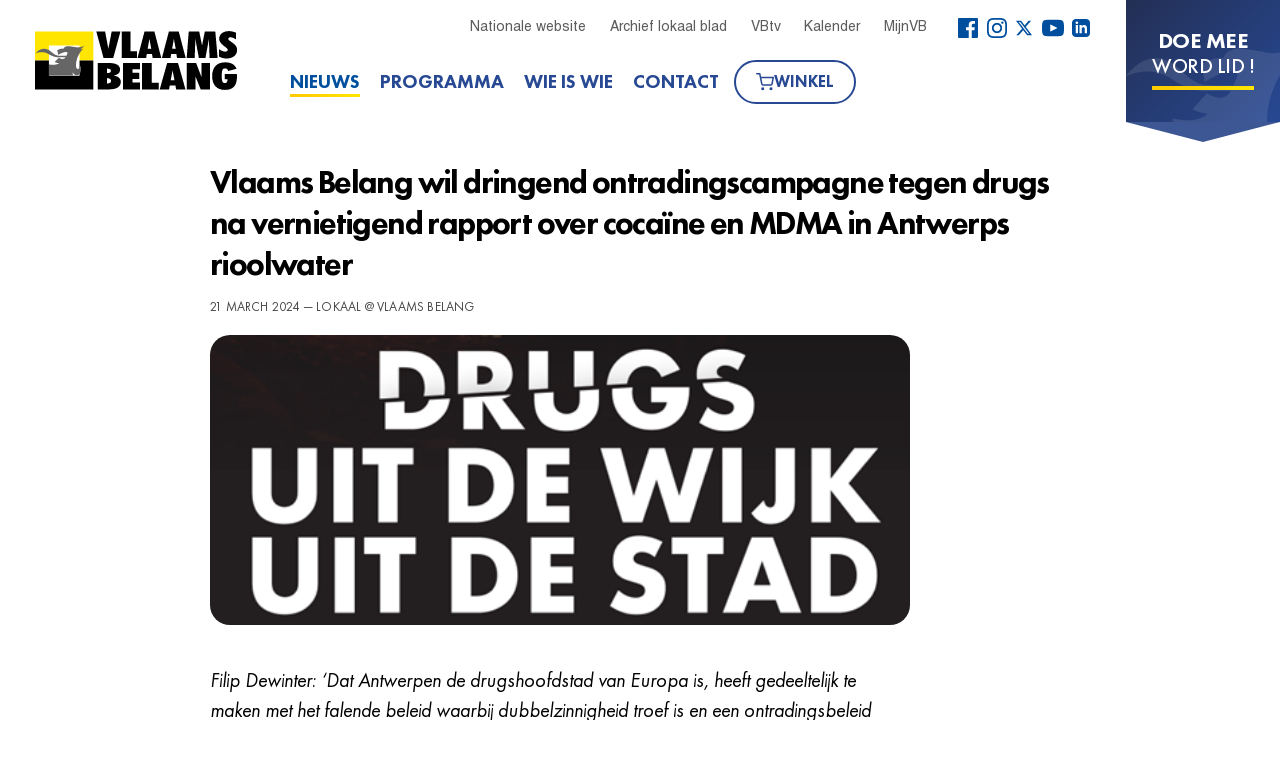

--- FILE ---
content_type: text/html; charset=utf-8
request_url: https://antwerpen.vlaamsbelang.org/en/site/nieuws/vlaams-belang-wil-dringend-ontradingscampagne-tegen-drugs-na-vernietigend-rapport-over-cocaine-en-md
body_size: 7348
content:




<!doctype html>

<html lang="nl">
<head>
    <meta charset="UTF-8">
    <meta name="viewport" content="width=device-width, user-scalable=no, initial-scale=1.0, maximum-scale=1.0, minimum-scale=1.0">
    <meta http-equiv="X-UA-Compatible" content="ie=edge">
    <title>Vlaams Belang wil dringend ontradingscampagne tegen drugs... | Vlaams Belang Antwerpen</title>

    <link rel="stylesheet" href="https://vb.peepl.be/static/CACHE/css/dde88fff525c.css" type="text/css" />

    <link rel="preload" as="font" href="https://vb.peepl.be/static/frontpage/vb/fonts/FuturaPT/FuturaPT-Light.woff2">
    <link rel="preload" as="font" href="https://vb.peepl.be/static/frontpage/vb/fonts/FuturaPT/FuturaPT-LightObl.woff2">
    <link rel="preload" as="font" href="https://vb.peepl.be/static/frontpage/vb/fonts/FuturaPT/FuturaPT-BookObl.woff2">
    <link rel="preload" as="font" href="https://vb.peepl.be/static/frontpage/vb/fonts/FuturaPT/FuturaPT-Medium.woff2">
    <link rel="preload" as="font" href="https://vb.peepl.be/static/frontpage/vb/fonts/FuturaPT/FuturaPT-MediumObl.woff2">
    <link rel="preload" as="font" href="https://vb.peepl.be/static/frontpage/vb/fonts/FuturaPT/FuturaPT-Demi.woff2">
    <link rel="preload" as="font" href="https://vb.peepl.be/static/frontpage/vb/fonts/FuturaPT/FuturaPT-DemiObl.woff">
    <link rel="preload" as="font" href="https://vb.peepl.be/static/frontpage/vb/fonts/FuturaPT/FuturaPT-Heavy.woff">
    <link rel="preload" as="font" href="https://vb.peepl.be/static/frontpage/vb/fonts/FuturaPT/FuturaPT-HeavyObl.woff2">
    <link rel="preload" as="font" href="https://vb.peepl.be/static/frontpage/vb/fonts/FuturaPT/FuturaPT-ExtraBold.woff2">
    <link rel="preload" as="font" href="https://vb.peepl.be/static/frontpage/vb/fonts/FuturaPT/FuturaPT-ExtraBoldObl.woff2">

    <link rel="icon" href="https://vb.peepl.be/static/frontpage/vb/favicon.ico">
    <link rel="stylesheet" href="https://vb.peepl.be/static/vendor/font-awesome/css/font-awesome.min.css" type='text/css'>

    <meta property="og:site_name"          content="Vlaams Belang Antwerpen" />
    <meta property="og:locale"             content="nl_be" />

    
<meta name="description"               content="Filip Dewinter: ‘Dat Antwerpen de drugshoofdstad van Europa is, heeft gedeeltelijk te maken met het falende beleid waarbij dubbelzinnigheid troef i...">
<meta property="og:title"              content="Vlaams Belang wil dringend ontradingscampagne tegen drugs..." />
<meta property="og:type"               content="article" />
<meta property="og:description"        content="Filip Dewinter: ‘Dat Antwerpen de drugshoofdstad van Europa is, heeft gedeeltelijk te maken met het falende beleid waarbij dubbelzinnigheid troef i..." />
<meta property="og:image"              content="https://vbleden.s3.eu-central-1.amazonaws.com/16/news/image/bc4d1500-af8a-4731-b2bb-010ec140f9e0.png" />

<meta name="twitter:card" content="summary_large_image" />
<meta name="twitter:site" content="@vlbelang" />
<meta name="twitter:title" content="Vlaams Belang wil dringend ontradingscampagne tegen drugs..." />
<meta name="twitter:description" content="Filip Dewinter: ‘Dat Antwerpen de drugshoofdstad van Europa is, heeft gedeeltelijk te maken met het falende beleid waarbij dubbelzinnigheid troef i..." />
<meta name="twitter:image" content="https://vbleden.s3.eu-central-1.amazonaws.com/16/news/image/bc4d1500-af8a-4731-b2bb-010ec140f9e0.png" />


    <meta property="og:url"                content="https://antwerpen.vlaamsbelang.org/en/site/nieuws/vlaams-belang-wil-dringend-ontradingscampagne-tegen-drugs-na-vernietigend-rapport-over-cocaine-en-md" />
    <link rel="canonical" href="https://antwerpen.vlaamsbelang.org/en/site/nieuws/vlaams-belang-wil-dringend-ontradingscampagne-tegen-drugs-na-vernietigend-rapport-over-cocaine-en-md">
    

</head>

<body>
<header class="vb-header">
    <div class="vb-header__wrapper">
        <div class="vb-header__wrapper-logo-nav">
            <a class="vb-header__logo" href="/">
                <img src="https://vb.peepl.be/static/frontpage/vb/logo.svg" alt="Logo Vlaams Belang" />
            </a>
            <nav class="vb-header__nav">
                <div class="vb-header__links">
                    <div class="vb-header__links-wrapper">
                        <a href="https://www.vlaamsbelang.org/" target="_blank" class="vb-header__links-item">
                            Nationale website
                        </a>

                        
                            <a href="/en/site/magazine" class="vb-header__links-item">
                                Archief lokaal blad
                            </a>
                        
                        <a href="https://www.vlaamsbelang.org/vbtv/" target="_blank" class="vb-header__links-item">
                            VBtv
                        </a>
                        <a href="https://www.vlaamsbelang.org/events/" target="_blank" class="vb-header__links-item">
                            Kalender
                        </a>
                        <a href="https://mijn.vlaamsbelang.org/" target="_blank" class="vb-header__links-item">
                            MijnVB
                        </a>
                    </div>
                    <div class="vb-header__socials">
                        <a href="https://www.facebook.com/vlbelang/" target="_blank" class="vb-header__social-item" title="Facebook">
                            <svg xmlns="http://www.w3.org/2000/svg" width="20" height="20" viewBox="0 0 60.734 60.733">
                                <path d="M57.378 0H3.352C1.502 0 0 1.5 0 3.354V57.38c0 1.852 1.502 3.353 3.352 3.353h29.086v-23.52h-7.914v-9.166h7.914v-6.76c0-7.843 4.79-12.116 11.787-12.116 3.355 0 6.232.252 7.07.36v8.2h-4.853c-3.805 0-4.54 1.81-4.54 4.463v5.85h9.08l-1.188 9.167h-7.892v23.52h15.475c1.852 0 3.355-1.503 3.355-3.35V3.35C60.732 1.5 59.23 0 57.378 0z"></path>
                            </svg>
                        </a>
                        <a href="https://www.instagram.com/vlaamsbelang" target="_blank" class="vb-header__social-item" title="Instagram">
                            <svg xmlns="http://www.w3.org/2000/svg" width="20" height="20" viewBox="0 0 24 24">
                                <path d="M12 2.163c3.204 0 3.584.012 4.85.07 3.252.148 4.771 1.691 4.919 4.919.058 1.265.069 1.645.069 4.849 0 3.205-.012 3.584-.069 4.849-.149 3.225-1.664 4.771-4.919 4.919-1.266.058-1.644.07-4.85.07-3.204 0-3.584-.012-4.849-.07-3.26-.149-4.771-1.699-4.919-4.92-.058-1.265-.07-1.644-.07-4.849 0-3.204.013-3.583.07-4.849.149-3.227 1.664-4.771 4.919-4.919 1.266-.057 1.645-.069 4.849-.069zm0-2.163c-3.259 0-3.667.014-4.947.072-4.358.2-6.78 2.618-6.98 6.98-.059 1.281-.073 1.689-.073 4.948 0 3.259.014 3.668.072 4.948.2 4.358 2.618 6.78 6.98 6.98 1.281.058 1.689.072 4.948.072 3.259 0 3.668-.014 4.948-.072 4.354-.2 6.782-2.618 6.979-6.98.059-1.28.073-1.689.073-4.948 0-3.259-.014-3.667-.072-4.947-.196-4.354-2.617-6.78-6.979-6.98-1.281-.059-1.69-.073-4.949-.073zm0 5.838c-3.403 0-6.162 2.759-6.162 6.162s2.759 6.163 6.162 6.163 6.162-2.759 6.162-6.163c0-3.403-2.759-6.162-6.162-6.162zm0 10.162c-2.209 0-4-1.79-4-4 0-2.209 1.791-4 4-4s4 1.791 4 4c0 2.21-1.791 4-4 4zm6.406-11.845c-.796 0-1.441.645-1.441 1.44s.645 1.44 1.441 1.44c.795 0 1.439-.645 1.439-1.44s-.644-1.44-1.439-1.44z"/>
                            </svg>
                        </a>
                        <a href="https://x.com/vlbelang" target="_blank" class="vb-header__social-item" title="X">
                            <svg xmlns="http://www.w3.org/2000/svg" width="18" height="18" viewBox="0 0 24 24">
                                <path d="M18.244 2.25h3.308l-7.227 8.26 8.502 11.24H16.17l-5.214-6.817L4.99 21.75H1.68l7.73-8.835L1.254 2.25H8.08l4.713 6.231zm-1.161 17.52h1.833L7.084 4.126H5.117z"/>
                            </svg>
                        </a>
                        <a href="https://www.youtube.com/channel/UCDpPYb8N7CCcAaDrCptF6TQ" target="_blank" class="vb-header__social-item" title="YouTube">
                            <svg xmlns="http://www.w3.org/2000/svg" width="22" height="22" viewBox="0 0 24 24">
                                <path d="M19.615 3.184c-3.604-.246-11.631-.245-15.23 0-3.897.266-4.356 2.62-4.385 8.816.029 6.185.484 8.549 4.385 8.816 3.6.245 11.626.246 15.23 0 3.897-.266 4.356-2.62 4.385-8.816-.029-6.185-.484-8.549-4.385-8.816zm-10.615 12.816v-8l8 3.993-8 4.007z"/>
                            </svg>
                        </a>
                        <a href="https://www.linkedin.com/company/vlaamsbelang" target="_blank" class="vb-header__social-item" title="LinkedIn">
                            <svg xmlns="http://www.w3.org/2000/svg" width="18" height="18" viewBox="0 0 24 24">
                                <path d="M19 0h-14c-2.761 0-5 2.239-5 5v14c0 2.761 2.239 5 5 5h14c2.762 0 5-2.239 5-5v-14c0-2.761-2.238-5-5-5zm-11 19h-3v-11h3v11zm-1.5-12.268c-.966 0-1.75-.79-1.75-1.764s.784-1.764 1.75-1.764 1.75.79 1.75 1.764-.783 1.764-1.75 1.764zm13.5 12.268h-3v-5.604c0-3.368-4-3.113-4 0v5.604h-3v-11h3v1.765c1.396-2.586 7-2.777 7 2.476v6.759z"/>
                            </svg>
                        </a>
                    </div>
                </div>
                <div class="vb-header__nav-wrapper">
                    <a href="/en/site/nieuws" class="vb-header__item heading heading--black vb-header__item--active">
                        Nieuws
                    </a>
                    <a href="/en/site/programma" class="vb-header__item heading heading--black ">
                        Programma
                    </a>
                    
                    
                    
                        <a href="/en/site/wie-is-wie" class="vb-header__item heading heading--black ">
                            Wie is wie
                        </a>
                    
                    <a href="/en/site/contact" class="vb-header__item heading heading--black ">
                        Contact
                    </a>
                    <a href="https://www.vlaamsbelangwinkel.org/" target="_blank" class="vb-header__shop-btn">
                        <svg xmlns="http://www.w3.org/2000/svg" width="18" height="18" viewBox="0 0 24 24" fill="none" stroke="currentColor" stroke-width="2" stroke-linecap="round" stroke-linejoin="round">
                            <circle cx="9" cy="21" r="1"></circle>
                            <circle cx="20" cy="21" r="1"></circle>
                            <path d="M1 1h4l2.68 13.39a2 2 0 0 0 2 1.61h9.72a2 2 0 0 0 2-1.61L23 6H6"></path>
                        </svg>
                        Winkel
                    </a>
                </div>
            </nav>
        </div>

        <div id="join-btn">
    <a target="_blank" rel="noopener noreferrer" href="https://mijn.vlaamsbelang.org/word-lid/">
        <div class="join-btn-title">
            Doe mee
        </div>
        <div class="join-btn-subtitle">
            Word lid !
        </div>
    </a>
</div>
    </div>
    <div class="hamburger">
        <span class="hamburger__text">menu</span>
        <button type="button" class="hamburger__icon">
            <span class="icon-bar"></span>
            <span class="icon-bar"></span>
            <span class="icon-bar"></span>
            <span class="icon-bar"></span>
        </button>
    </div>
</header>

<div class="collapse vb-navbar-collapse" id="vb-menu">
    <menu class="vb-menu" role="navigation">
        <nav class="vb-menu__nav">
            <a href="/en/site/nieuws" class="vb-menu__item heading heading--black">
                <span>Nieuws</span>
            </a>
            <a href="/en/site/programma" class="vb-menu__item heading heading--black">
                <span>Programma</span>
            </a>
            
            
            
                <a href="/en/site/wie-is-wie" class="vb-menu__item heading heading--black">
                    <span>Wie is wie</span>
                </a>
            
            <a href="/en/site/contact" class="vb-menu__item heading heading--black">
                <span>Contacteer ons</span>
            </a>
            <a href="https://www.vlaamsbelangwinkel.org/" target="_blank" class="vb-menu__item heading heading--black">
                <span>Webwinkel</span>
            </a>
        </nav>
        <div class="vb-menu__links">
            <div class="vb-menu__links-wrapper">
                <a href="https://www.vlaamsbelang.org/" target="_blank" class="vb-menu__links-item">
                    Nationale website
                </a>
                
                    <a href="/en/site/magazine" class="vb-menu__links-item">
                        Archief lokaal blad
                    </a>
                
                <a href="https://www.vlaamsbelang.org/vbtv/" target="_blank" class="vb-menu__links-item">
                    VBtv
                </a>
                <a href="https://www.vlaamsbelang.org/events/" target="_blank" class="vb-menu__links-item">
                    Kalender
                </a>
                <a href="https://mijn.vlaamsbelang.org/" target="_blank" class="vb-menu__links-item">
                    MijnVB
                </a>
            </div>
            <div class="vb-menu__socials">
                <a href="https://www.facebook.com/vlbelang/" target="_blank" class="vb-menu__social-item vb-menu__social-item--facebook" title="Facebook">
                    <svg xmlns="http://www.w3.org/2000/svg" width="30" height="30" viewBox="0 0 60.734 60.733">
                        <path d="M57.378 0H3.352C1.502 0 0 1.5 0 3.354V57.38c0 1.852 1.502 3.353 3.352 3.353h29.086v-23.52h-7.914v-9.166h7.914v-6.76c0-7.843 4.79-12.116 11.787-12.116 3.355 0 6.232.252 7.07.36v8.2h-4.853c-3.805 0-4.54 1.81-4.54 4.463v5.85h9.08l-1.188 9.167h-7.892v23.52h15.475c1.852 0 3.355-1.503 3.355-3.35V3.35C60.732 1.5 59.23 0 57.378 0z"></path>
                    </svg>
                </a>
                <a href="https://www.instagram.com/vlaamsbelang" target="_blank" class="vb-menu__social-item vb-menu__social-item--instagram" title="Instagram">
                    <svg xmlns="http://www.w3.org/2000/svg" width="30" height="30" viewBox="0 0 24 24">
                        <path d="M12 2.163c3.204 0 3.584.012 4.85.07 3.252.148 4.771 1.691 4.919 4.919.058 1.265.069 1.645.069 4.849 0 3.205-.012 3.584-.069 4.849-.149 3.225-1.664 4.771-4.919 4.919-1.266.058-1.644.07-4.85.07-3.204 0-3.584-.012-4.849-.07-3.26-.149-4.771-1.699-4.919-4.92-.058-1.265-.07-1.644-.07-4.849 0-3.204.013-3.583.07-4.849.149-3.227 1.664-4.771 4.919-4.919 1.266-.057 1.645-.069 4.849-.069zm0-2.163c-3.259 0-3.667.014-4.947.072-4.358.2-6.78 2.618-6.98 6.98-.059 1.281-.073 1.689-.073 4.948 0 3.259.014 3.668.072 4.948.2 4.358 2.618 6.78 6.98 6.98 1.281.058 1.689.072 4.948.072 3.259 0 3.668-.014 4.948-.072 4.354-.2 6.782-2.618 6.979-6.98.059-1.28.073-1.689.073-4.948 0-3.259-.014-3.667-.072-4.947-.196-4.354-2.617-6.78-6.979-6.98-1.281-.059-1.69-.073-4.949-.073zm0 5.838c-3.403 0-6.162 2.759-6.162 6.162s2.759 6.163 6.162 6.163 6.162-2.759 6.162-6.163c0-3.403-2.759-6.162-6.162-6.162zm0 10.162c-2.209 0-4-1.79-4-4 0-2.209 1.791-4 4-4s4 1.791 4 4c0 2.21-1.791 4-4 4zm6.406-11.845c-.796 0-1.441.645-1.441 1.44s.645 1.44 1.441 1.44c.795 0 1.439-.645 1.439-1.44s-.644-1.44-1.439-1.44z"/>
                    </svg>
                </a>
                <a href="https://x.com/vlbelang" target="_blank" class="vb-menu__social-item vb-menu__social-item--x" title="X">
                    <svg xmlns="http://www.w3.org/2000/svg" width="30" height="30" viewBox="0 0 24 24">
                        <path d="M18.244 2.25h3.308l-7.227 8.26 8.502 11.24H16.17l-5.214-6.817L4.99 21.75H1.68l7.73-8.835L1.254 2.25H8.08l4.713 6.231zm-1.161 17.52h1.833L7.084 4.126H5.117z"/>
                    </svg>
                </a>
                <a href="https://www.youtube.com/channel/UCDpPYb8N7CCcAaDrCptF6TQ" target="_blank" class="vb-menu__social-item vb-menu__social-item--youtube" title="YouTube">
                    <svg xmlns="http://www.w3.org/2000/svg" width="30" height="30" viewBox="0 0 24 24">
                        <path d="M19.615 3.184c-3.604-.246-11.631-.245-15.23 0-3.897.266-4.356 2.62-4.385 8.816.029 6.185.484 8.549 4.385 8.816 3.6.245 11.626.246 15.23 0 3.897-.266 4.356-2.62 4.385-8.816-.029-6.185-.484-8.549-4.385-8.816zm-10.615 12.816v-8l8 3.993-8 4.007z"/>
                    </svg>
                </a>
                <a href="https://www.linkedin.com/company/vlaamsbelang" target="_blank" class="vb-menu__social-item vb-menu__social-item--linkedin" title="LinkedIn">
                    <svg xmlns="http://www.w3.org/2000/svg" width="30" height="30" viewBox="0 0 24 24">
                        <path d="M19 0h-14c-2.761 0-5 2.239-5 5v14c0 2.761 2.239 5 5 5h14c2.762 0 5-2.239 5-5v-14c0-2.761-2.238-5-5-5zm-11 19h-3v-11h3v11zm-1.5-12.268c-.966 0-1.75-.79-1.75-1.764s.784-1.764 1.75-1.764 1.75.79 1.75 1.764-.783 1.764-1.75 1.764zm13.5 12.268h-3v-5.604c0-3.368-4-3.113-4 0v5.604h-3v-11h3v1.765c1.396-2.586 7-2.777 7 2.476v6.759z"/>
                    </svg>
                </a>
            </div>
        </div>
        <div>
            <a href="https://mijn.vlaamsbelang.org/word-lid/" target="_blank" class="vb-menu__btn heading heading--white">
                Word Lid
            </a>
        </div>
    </menu>
</div>

<div class="menu-overlay"></div>


    <main class="detail-page detail-page--no-banner">
        <div class="container detail-page__container">
            <div class="section-title" style="text-transform: none;">
                Vlaams Belang wil dringend ontradingscampagne tegen drugs na vernietigend rapport over cocaïne en MDMA in Antwerps rioolwater
            </div>

            <time class="vb-info vb-info--time vb-info--post">
                <span>21 March 2024 &mdash; Lokaal @ Vlaams Belang</span>
            </time>

            <div class="detail-page__image-wrap">
                <img src="https://vbleden.s3.eu-central-1.amazonaws.com/16/news/image/bc4d1500-af8a-4731-b2bb-010ec140f9e0.png" alt="Vlaams Belang wil dringend ontradingscampagne tegen drugs na vernietigend rapport over cocaïne en MDMA in Antwerps rioolwater" class="detail-page__featured-image" />
            </div>

            <div class="detail-page__text-wrap">
                <em>Filip Dewinter: ‘Dat Antwerpen de drugshoofdstad van Europa is, heeft gedeeltelijk te maken met het falende beleid waarbij dubbelzinnigheid troef is en een ontradingsbeleid ontbreekt!’<br>  </em><br><p>Nooit eerder waren er meer sporen van cocaïne en MDMA te vinden in het Antwerpse rioolwater. Antwerpen is daarmee de drugskampioen van Europa en laat steden zoals Parijs, Rotterdam en Amsterdam achter zich. Dit blijkt uit een jaarlijks Europees onderzoek van het Europees Waarnemingscentrum voor Drugs en Drugsverslaving (EWDD). Een trieste ‘prestatie’ die gedeeltelijk het gevolg is van de weigering van het Antwerpse stadsbestuur om in te zetten op de ontrading van drugs. Ook de dubbelzinnige houding van het stadsbestuur waarbij Vooruit-schepen en kopstuk Jinnih Beels openlijk pleit voor het gedeeltelijk gedogen van drugs en zelfs het legaliseren van de verkoop van drugs terwijl burgemeester Bart De Wever net het omgekeerde wil, helpt niet. Het Vlaams Belang wil dan ook dringend een ontradingscampagne naar het model van Rotterdam (zie voorbeelden in bijlage). Het Vlaams Belang dringt al jaren aan op een campagne die vooral jongeren aanspreekt en hen wijst op de gevaren van drugs. </p>
<p>Filip Dewinter: ‘Dat Antwerpen de drugshoofdstad van Europa is, heeft burgemeester De Wever vooral aan zichzelf te wijten. Van een krachtig signaal tegen het gebruik van drugs is in Antwerpen geen sprake. Het stadsbestuur blaast koud en warm tegelijk en van een ontradingsbeleid is geen spoor te bekennen. Straks komen de burgemeesters van Bogota en Medelin naar Antwerpen in plaats van omgekeerd om vast te stellen hoe het komt dat hier zoveel drugs wordt gebruikt. De gebruikers moeten voor hun verantwoordelijkheid worden geplaatst en duidelijk worden gemaakt dat zij mee verantwoordelijk zijn voor de drugsoorlog in onze stad. Gebruikers financieren de drugsmaffia: zonder gebruik geen handel; zonder handel geen oorlog!’ </p>
<p>Bijlagen: Afbeeldingen ontradingscampagne van stad Rotterdam en Vlaams Belang Antwerpen</p>
<!--EndFragment-->
            </div>

            
                <div class="detail-page__text-wrap">
                    <h3>Bijlagen</h3>
                    <ul>
                    
                        <li><a target="_blank" href="https://vbleden.s3.eu-central-1.amazonaws.com/16/news_attachments/7206/ce261054-ac42-4290-b8d8-b1ee482b57a4/Voorstelling_Label.jpg">Voorstelling_Label.jpg</a></li>
                    
                        <li><a target="_blank" href="https://vbleden.s3.eu-central-1.amazonaws.com/16/news_attachments/7206/8259f94b-9396-4047-a659-c6213c1e32b7/Affiche_Drugs_Medeplichting_A1.pdf">Affiche_Drugs_Medeplichting_A1.pdf</a></li>
                    
                        <li><a target="_blank" href="https://vbleden.s3.eu-central-1.amazonaws.com/16/news_attachments/7206/1b133974-fddf-4c72-a543-f263c8e2194f/Affiche_Drugs_Medeplichting_3_A1.pdf">Affiche_Drugs_Medeplichting_3_A1.pdf</a></li>
                    
                        <li><a target="_blank" href="https://vbleden.s3.eu-central-1.amazonaws.com/16/news_attachments/7206/4b9e217e-4b8f-47b7-97a6-4e8cbde94aab/Affiche_Drugs_Medeplichting_2_A1.pdf">Affiche_Drugs_Medeplichting_2_A1.pdf</a></li>
                    
                        <li><a target="_blank" href="https://vbleden.s3.eu-central-1.amazonaws.com/16/news_attachments/7206/5d974822-fa1e-44b1-8ad1-9ef3ef8eebb3/Drugsimpact_Rotterdam_3.jpg">Drugsimpact_Rotterdam_3.jpg</a></li>
                    
                        <li><a target="_blank" href="https://vbleden.s3.eu-central-1.amazonaws.com/16/news_attachments/7206/f10e8c30-bbb8-4495-9b83-3d91ef839991/Drugsimpact_Rotterdam_1.jpg">Drugsimpact_Rotterdam_1.jpg</a></li>
                    
                        <li><a target="_blank" href="https://vbleden.s3.eu-central-1.amazonaws.com/16/news_attachments/7206/5cb0b7aa-5467-4ed2-a3af-2d3790fc0ff5/Drugsimpact_Rotterdam_2.jpg">Drugsimpact_Rotterdam_2.jpg</a></li>
                    
                    </ul>
                </div>
            

            <div class="detail-page__bottom-blocks">
                <div class="vb-num vb-num--news vb-num--share">
                    <div class="vb-num__number-container">
                        <img src="https://vb.peepl.be/static/frontpage/vb/images/icons/share-blue.svg" alt="Share">
                    </div>
                    <h5 class="vb-num__tag-heading vb-num__tag-heading--white">
                        Deel dit artikel
                    </h5>
                    <span class="vb-num__socials">
                        <a href="https://www.facebook.com/sharer.php?u=https://antwerpen.vlaamsbelang.org/en/site/nieuws/vlaams-belang-wil-dringend-ontradingscampagne-tegen-drugs-na-vernietigend-rapport-over-cocaine-en-md" title="Facebook share" target="_blank" class="facebook customer share vb-num__soc-icon">
                            <svg xmlns="http://www.w3.org/2000/svg" xmlns:xlink="http://www.w3.org/1999/xlink" width="39" height="39" viewBox="0 0 39 39">
                                <path d="M36.82 0H2.15C.964 0 0 .963 0 2.15v34.672c0 1.187.963 2.15 2.15 2.15h18.666V23.88h-5.078V18h5.078v-4.34c0-5.033 3.075-7.774 7.565-7.774 2.152 0 4 .16 4.54.232v5.26l-3.115.002c-2.442 0-2.915 1.16-2.915 2.863V18h5.824l-.758 5.88H26.89v15.092h9.93c1.19 0 2.152-.963 2.152-2.15V2.152C38.972.96 38.01 0 36.822 0" fill="#FFF"/>
                            </svg>
                        </a>
                        <a href="https://x.com/intent/tweet?url=https://antwerpen.vlaamsbelang.org/en/site/nieuws/vlaams-belang-wil-dringend-ontradingscampagne-tegen-drugs-na-vernietigend-rapport-over-cocaine-en-md" title="X share" target="_blank" class="twitter customer share vb-num__soc-icon">
                             <svg xmlns="http://www.w3.org/2000/svg" width="39" height="39" viewBox="0 0 24 24">
                                <path d="M18.244 2.25h3.308l-7.227 8.26 8.502 11.24H16.17l-5.214-6.817L4.99 21.75H1.68l7.73-8.835L1.254 2.25H8.08l4.713 6.231zm-1.161 17.52h1.833L7.084 4.126H5.117z" fill="#FFF"/>
                             </svg>
                        </a>
                        <a href="mailto:?body=https://antwerpen.vlaamsbelang.org/en/site/nieuws/vlaams-belang-wil-dringend-ontradingscampagne-tegen-drugs-na-vernietigend-rapport-over-cocaine-en-md" title="Email share" class="vb-num__soc-icon">
                            <svg xmlns="http://www.w3.org/2000/svg" width="49" height="39" viewBox="0 0 49 39">
                                <title>E-mail</title>
                                <path d="M43.614 9.692L24.23 21.807 4.846 9.692V4.846L24.23 16.96 43.614 4.847v4.846zm0-9.692H4.846C2.18 0 .024 2.18.024 4.846L0 33.922c0 2.666 2.18 4.846 4.846 4.846h38.768c2.666 0 4.846-2.18 4.846-4.846V4.846C48.46 2.18 46.28 0 43.614 0z" fill="#FFF" fill-rule="evenodd"/>
                            </svg>
                        </a>
                    </span>
                </div>
            </div>
        </div>
    </main>


<div class="ov-h">
    <div class="subscribe">
        <div class="container-fluid vb-block-newsletter">
            <div class="vb-text-bg">
                <p>ONTVANG <strong>ONZE</strong> NIEUWSBRIEF</p>
            </div>
            <a href="https://vb.peepl.be/nl/register/MQ/" class="btn--headline btn--newsletter" target="_blank">Abonneer</a>
        </div>
    </div>
    <footer class="footer">
        <div class="container">
            <div class="row">
                <div class="col-xs-12 col-sm-4 col-sm-offset-1">
                    <nav class="footer-nav">
                        <div class="">
                            <h3 class="footer__title heading heading--blue">Navigatie</h3>
                            <ul class="footer-menu nav-menu">
                                <li class="footer-menu__item">
                                    <a class="footer-menu__link" href="/en/site/nieuws">Nieuws</a>
                                </li>
                                <li class="footer-menu__item">
                                    <a class="footer-menu__link" href="/en/site/programma">Programma</a>
                                </li>
                                
                                
                                
                                    <li class="footer-menu__item">
                                        <a class="footer-menu__link" href="/en/site/wie-is-wie">Wie is wie</a>
                                    </li>
                                
                                
                                    <li class="footer-menu__item">
                                        <a class="footer-menu__link" href="/en/site/magazine">Archief lokaal blad</a>
                                    </li>
                                
                                <li class="footer-menu__item">
                                    <a class="footer-menu__link" href="/en/site/contact">Contacteer ons</a>
                                </li>
                                <li class="footer-menu__item">
                                    <a class="footer-menu__link" href="https://www.vlaamsbelangwinkel.org/" target="_blank">Webwinkel</a>
                                </li>
                            </ul>
                        </div>

                        <h3 class="footer__title heading heading--blue">Sociale media</h3>
                         <div class="socialmedia__links">
                             <a href="https://www.facebook.com/vlbelang" target="_blank" class="socialmedia__link socialmedia__facebook"><i class="fa fa-facebook"></i></a>
                             <a href="https://www.instagram.com/vlaamsbelang" target="_blank" class="socialmedia__link socialmedia__instagram"><i class="fa fa-instagram"></i></a>
                             <a href="https://www.youtube.com/channel/UCDpPYb8N7CCcAaDrCptF6TQ" target="_blank" class="socialmedia__link socialmedia__youtube"><i class="fa fa-youtube"></i></a>
                             <a href="https://x.com/vlbelang" target="_blank" class="socialmedia__link socialmedia__x">𝕏</a>
                             <a href="https://www.linkedin.com/company/vlaamsbelang" target="_blank" class="socialmedia__link socialmedia__linkedin"><i class="fa fa-linkedin"></i></a>
                         </div>

                    </nav>
                </div>

                <div class="col-xs-12 col-sm-7">
                    <div class="footer__contact-us contact-form">
                        <h3 class="footer__title heading heading--blue">Contacteer ons</h3>
                        <p class="contact-form__text contact-form__text--footer">Heeft u een vraag voor Vlaams Belang Antwerpen? Vul ons contactformulier in en wij contacteren u zo snel mogelijk terug.</p>
                        <a href="/en/site/contact" class="btn--headline" target="_blank">Contacteer ons</a>
                    </div>
                </div>
            </div>

            <div class="row">
                <div class="col-xs-12 col-sm-11 col-sm-offset-1">
                <div class="footer__copyright copyright">
                    <a class="footer__logo" style="margin-bottom: 15px">
                        <img src="https://vb.peepl.be/static/frontpage/vb/images/logo_small.jpg" alt="Logo">
                    </a>
                    <div class="copyright__text"> &copy; 2026 Vlaams Belang &mdash; Alle rechten voorbehouden</div>
                </div>
                </div>
            </div>

        </div>
    </footer>
</div>

<script src="https://vb.peepl.be/static/frontpage/vb/js/vendor.min.js"></script>
<script src="https://vb.peepl.be/static/frontpage/vb/js/app.min.js"></script>

<script>
    (function($){
      $.fn.customerPopup = function (e, intWidth, intHeight, blnResize) {

        // Prevent default anchor event
        e.preventDefault();

        // Set values for window
        intWidth = intWidth || '500';
        intHeight = intHeight || '400';
        strResize = (blnResize ? 'yes' : 'no');

        // Set title and open popup with focus on it
        var strTitle = ((typeof this.attr('title') !== 'undefined') ? this.attr('title') : 'Social Share'),
            strParam = 'width=' + intWidth + ',height=' + intHeight + ',resizable=' + strResize,
            objWindow = window.open(this.attr('href'), strTitle, strParam).focus();
      };

      $(document).ready(function ($) {
        $('.customer.share').on("click", function(e) {
          $(this).customerPopup(e);
        });
      });

    }(jQuery));
</script>



</body>
</html>

--- FILE ---
content_type: text/css
request_url: https://vb.peepl.be/static/CACHE/css/dde88fff525c.css
body_size: 39092
content:
/*!
 * Bootstrap v3.3.7 (http://getbootstrap.com)
 * Copyright 2011-2016 Twitter, Inc.
 * Licensed under MIT (https://github.com/twbs/bootstrap/blob/master/LICENSE)
 *//*! normalize.css v3.0.3 | MIT License | github.com/necolas/normalize.css */html{font-family:sans-serif;-webkit-text-size-adjust:100%;-ms-text-size-adjust:100%}body{margin:0}article,aside,details,figcaption,figure,footer,header,hgroup,main,menu,nav,section,summary{display:block}audio,canvas,progress,video{display:inline-block;vertical-align:baseline}audio:not([controls]){display:none;height:0}[hidden],template{display:none}a{background-color:transparent}a:active,a:hover{outline:0}abbr[title]{border-bottom:1px dotted}b,strong{font-weight:700}dfn{font-style:italic}h1{margin:.67em 0;font-size:2em}mark{color:#000;background:#ff0}small{font-size:80%}sub,sup{position:relative;font-size:75%;line-height:0;vertical-align:baseline}sup{top:-.5em}sub{bottom:-.25em}img{border:0}svg:not(:root){overflow:hidden}figure{margin:1em 40px}hr{height:0;-webkit-box-sizing:content-box;-moz-box-sizing:content-box;box-sizing:content-box}pre{overflow:auto}code,kbd,pre,samp{font-family:monospace,monospace;font-size:1em}button,input,optgroup,select,textarea{margin:0;font:inherit;color:inherit}button{overflow:visible}button,select{text-transform:none}button,html input[type=button],input[type=reset],input[type=submit]{-webkit-appearance:button;cursor:pointer}button[disabled],html input[disabled]{cursor:default}button::-moz-focus-inner,input::-moz-focus-inner{padding:0;border:0}input{line-height:normal}input[type=checkbox],input[type=radio]{-webkit-box-sizing:border-box;-moz-box-sizing:border-box;box-sizing:border-box;padding:0}input[type=number]::-webkit-inner-spin-button,input[type=number]::-webkit-outer-spin-button{height:auto}input[type=search]{-webkit-box-sizing:content-box;-moz-box-sizing:content-box;box-sizing:content-box;-webkit-appearance:textfield}input[type=search]::-webkit-search-cancel-button,input[type=search]::-webkit-search-decoration{-webkit-appearance:none}fieldset{padding:.35em .625em .75em;margin:0 2px;border:1px solid silver}legend{padding:0;border:0}textarea{overflow:auto}optgroup{font-weight:700}table{border-spacing:0;border-collapse:collapse}td,th{padding:0}/*! Source: https://github.com/h5bp/html5-boilerplate/blob/master/src/css/main.css */@media print{*,:after,:before{color:#000!important;text-shadow:none!important;background:0 0!important;-webkit-box-shadow:none!important;box-shadow:none!important}a,a:visited{text-decoration:underline}a[href]:after{content:" (" attr(href) ")"}abbr[title]:after{content:" (" attr(title) ")"}a[href^="#"]:after,a[href^="javascript:"]:after{content:""}blockquote,pre{border:1px solid #999;page-break-inside:avoid}thead{display:table-header-group}img,tr{page-break-inside:avoid}img{max-width:100%!important}h2,h3,p{orphans:3;widows:3}h2,h3{page-break-after:avoid}.navbar{display:none}.btn>.caret,.dropup>.btn>.caret{border-top-color:#000!important}.label{border:1px solid #000}.table{border-collapse:collapse!important}.table td,.table th{background-color:#fff!important}.table-bordered td,.table-bordered th{border:1px solid #ddd!important}}@font-face{font-family:'Glyphicons Halflings';src:url('https://vb.peepl.be/static/frontpage/vb/fonts/glyphicons-halflings-regular.eot');src:url('https://vb.peepl.be/static/frontpage/vb/fonts/glyphicons-halflings-regular.eot?#iefix') format('embedded-opentype'),url('https://vb.peepl.be/static/frontpage/vb/fonts/glyphicons-halflings-regular.woff2') format('woff2'),url('https://vb.peepl.be/static/frontpage/vb/fonts/glyphicons-halflings-regular.woff') format('woff'),url('https://vb.peepl.be/static/frontpage/vb/fonts/glyphicons-halflings-regular.ttf') format('truetype'),url('https://vb.peepl.be/static/frontpage/vb/fonts/glyphicons-halflings-regular.svg#glyphicons_halflingsregular') format('svg')}.glyphicon{position:relative;top:1px;display:inline-block;font-family:'Glyphicons Halflings';font-style:normal;font-weight:400;line-height:1;-webkit-font-smoothing:antialiased;-moz-osx-font-smoothing:grayscale}.glyphicon-asterisk:before{content:"\002a"}.glyphicon-plus:before{content:"\002b"}.glyphicon-eur:before,.glyphicon-euro:before{content:"\20ac"}.glyphicon-minus:before{content:"\2212"}.glyphicon-cloud:before{content:"\2601"}.glyphicon-envelope:before{content:"\2709"}.glyphicon-pencil:before{content:"\270f"}.glyphicon-glass:before{content:"\e001"}.glyphicon-music:before{content:"\e002"}.glyphicon-search:before{content:"\e003"}.glyphicon-heart:before{content:"\e005"}.glyphicon-star:before{content:"\e006"}.glyphicon-star-empty:before{content:"\e007"}.glyphicon-user:before{content:"\e008"}.glyphicon-film:before{content:"\e009"}.glyphicon-th-large:before{content:"\e010"}.glyphicon-th:before{content:"\e011"}.glyphicon-th-list:before{content:"\e012"}.glyphicon-ok:before{content:"\e013"}.glyphicon-remove:before{content:"\e014"}.glyphicon-zoom-in:before{content:"\e015"}.glyphicon-zoom-out:before{content:"\e016"}.glyphicon-off:before{content:"\e017"}.glyphicon-signal:before{content:"\e018"}.glyphicon-cog:before{content:"\e019"}.glyphicon-trash:before{content:"\e020"}.glyphicon-home:before{content:"\e021"}.glyphicon-file:before{content:"\e022"}.glyphicon-time:before{content:"\e023"}.glyphicon-road:before{content:"\e024"}.glyphicon-download-alt:before{content:"\e025"}.glyphicon-download:before{content:"\e026"}.glyphicon-upload:before{content:"\e027"}.glyphicon-inbox:before{content:"\e028"}.glyphicon-play-circle:before{content:"\e029"}.glyphicon-repeat:before{content:"\e030"}.glyphicon-refresh:before{content:"\e031"}.glyphicon-list-alt:before{content:"\e032"}.glyphicon-lock:before{content:"\e033"}.glyphicon-flag:before{content:"\e034"}.glyphicon-headphones:before{content:"\e035"}.glyphicon-volume-off:before{content:"\e036"}.glyphicon-volume-down:before{content:"\e037"}.glyphicon-volume-up:before{content:"\e038"}.glyphicon-qrcode:before{content:"\e039"}.glyphicon-barcode:before{content:"\e040"}.glyphicon-tag:before{content:"\e041"}.glyphicon-tags:before{content:"\e042"}.glyphicon-book:before{content:"\e043"}.glyphicon-bookmark:before{content:"\e044"}.glyphicon-print:before{content:"\e045"}.glyphicon-camera:before{content:"\e046"}.glyphicon-font:before{content:"\e047"}.glyphicon-bold:before{content:"\e048"}.glyphicon-italic:before{content:"\e049"}.glyphicon-text-height:before{content:"\e050"}.glyphicon-text-width:before{content:"\e051"}.glyphicon-align-left:before{content:"\e052"}.glyphicon-align-center:before{content:"\e053"}.glyphicon-align-right:before{content:"\e054"}.glyphicon-align-justify:before{content:"\e055"}.glyphicon-list:before{content:"\e056"}.glyphicon-indent-left:before{content:"\e057"}.glyphicon-indent-right:before{content:"\e058"}.glyphicon-facetime-video:before{content:"\e059"}.glyphicon-picture:before{content:"\e060"}.glyphicon-map-marker:before{content:"\e062"}.glyphicon-adjust:before{content:"\e063"}.glyphicon-tint:before{content:"\e064"}.glyphicon-edit:before{content:"\e065"}.glyphicon-share:before{content:"\e066"}.glyphicon-check:before{content:"\e067"}.glyphicon-move:before{content:"\e068"}.glyphicon-step-backward:before{content:"\e069"}.glyphicon-fast-backward:before{content:"\e070"}.glyphicon-backward:before{content:"\e071"}.glyphicon-play:before{content:"\e072"}.glyphicon-pause:before{content:"\e073"}.glyphicon-stop:before{content:"\e074"}.glyphicon-forward:before{content:"\e075"}.glyphicon-fast-forward:before{content:"\e076"}.glyphicon-step-forward:before{content:"\e077"}.glyphicon-eject:before{content:"\e078"}.glyphicon-chevron-left:before{content:"\e079"}.glyphicon-chevron-right:before{content:"\e080"}.glyphicon-plus-sign:before{content:"\e081"}.glyphicon-minus-sign:before{content:"\e082"}.glyphicon-remove-sign:before{content:"\e083"}.glyphicon-ok-sign:before{content:"\e084"}.glyphicon-question-sign:before{content:"\e085"}.glyphicon-info-sign:before{content:"\e086"}.glyphicon-screenshot:before{content:"\e087"}.glyphicon-remove-circle:before{content:"\e088"}.glyphicon-ok-circle:before{content:"\e089"}.glyphicon-ban-circle:before{content:"\e090"}.glyphicon-arrow-left:before{content:"\e091"}.glyphicon-arrow-right:before{content:"\e092"}.glyphicon-arrow-up:before{content:"\e093"}.glyphicon-arrow-down:before{content:"\e094"}.glyphicon-share-alt:before{content:"\e095"}.glyphicon-resize-full:before{content:"\e096"}.glyphicon-resize-small:before{content:"\e097"}.glyphicon-exclamation-sign:before{content:"\e101"}.glyphicon-gift:before{content:"\e102"}.glyphicon-leaf:before{content:"\e103"}.glyphicon-fire:before{content:"\e104"}.glyphicon-eye-open:before{content:"\e105"}.glyphicon-eye-close:before{content:"\e106"}.glyphicon-warning-sign:before{content:"\e107"}.glyphicon-plane:before{content:"\e108"}.glyphicon-calendar:before{content:"\e109"}.glyphicon-random:before{content:"\e110"}.glyphicon-comment:before{content:"\e111"}.glyphicon-magnet:before{content:"\e112"}.glyphicon-chevron-up:before{content:"\e113"}.glyphicon-chevron-down:before{content:"\e114"}.glyphicon-retweet:before{content:"\e115"}.glyphicon-shopping-cart:before{content:"\e116"}.glyphicon-folder-close:before{content:"\e117"}.glyphicon-folder-open:before{content:"\e118"}.glyphicon-resize-vertical:before{content:"\e119"}.glyphicon-resize-horizontal:before{content:"\e120"}.glyphicon-hdd:before{content:"\e121"}.glyphicon-bullhorn:before{content:"\e122"}.glyphicon-bell:before{content:"\e123"}.glyphicon-certificate:before{content:"\e124"}.glyphicon-thumbs-up:before{content:"\e125"}.glyphicon-thumbs-down:before{content:"\e126"}.glyphicon-hand-right:before{content:"\e127"}.glyphicon-hand-left:before{content:"\e128"}.glyphicon-hand-up:before{content:"\e129"}.glyphicon-hand-down:before{content:"\e130"}.glyphicon-circle-arrow-right:before{content:"\e131"}.glyphicon-circle-arrow-left:before{content:"\e132"}.glyphicon-circle-arrow-up:before{content:"\e133"}.glyphicon-circle-arrow-down:before{content:"\e134"}.glyphicon-globe:before{content:"\e135"}.glyphicon-wrench:before{content:"\e136"}.glyphicon-tasks:before{content:"\e137"}.glyphicon-filter:before{content:"\e138"}.glyphicon-briefcase:before{content:"\e139"}.glyphicon-fullscreen:before{content:"\e140"}.glyphicon-dashboard:before{content:"\e141"}.glyphicon-paperclip:before{content:"\e142"}.glyphicon-heart-empty:before{content:"\e143"}.glyphicon-link:before{content:"\e144"}.glyphicon-phone:before{content:"\e145"}.glyphicon-pushpin:before{content:"\e146"}.glyphicon-usd:before{content:"\e148"}.glyphicon-gbp:before{content:"\e149"}.glyphicon-sort:before{content:"\e150"}.glyphicon-sort-by-alphabet:before{content:"\e151"}.glyphicon-sort-by-alphabet-alt:before{content:"\e152"}.glyphicon-sort-by-order:before{content:"\e153"}.glyphicon-sort-by-order-alt:before{content:"\e154"}.glyphicon-sort-by-attributes:before{content:"\e155"}.glyphicon-sort-by-attributes-alt:before{content:"\e156"}.glyphicon-unchecked:before{content:"\e157"}.glyphicon-expand:before{content:"\e158"}.glyphicon-collapse-down:before{content:"\e159"}.glyphicon-collapse-up:before{content:"\e160"}.glyphicon-log-in:before{content:"\e161"}.glyphicon-flash:before{content:"\e162"}.glyphicon-log-out:before{content:"\e163"}.glyphicon-new-window:before{content:"\e164"}.glyphicon-record:before{content:"\e165"}.glyphicon-save:before{content:"\e166"}.glyphicon-open:before{content:"\e167"}.glyphicon-saved:before{content:"\e168"}.glyphicon-import:before{content:"\e169"}.glyphicon-export:before{content:"\e170"}.glyphicon-send:before{content:"\e171"}.glyphicon-floppy-disk:before{content:"\e172"}.glyphicon-floppy-saved:before{content:"\e173"}.glyphicon-floppy-remove:before{content:"\e174"}.glyphicon-floppy-save:before{content:"\e175"}.glyphicon-floppy-open:before{content:"\e176"}.glyphicon-credit-card:before{content:"\e177"}.glyphicon-transfer:before{content:"\e178"}.glyphicon-cutlery:before{content:"\e179"}.glyphicon-header:before{content:"\e180"}.glyphicon-compressed:before{content:"\e181"}.glyphicon-earphone:before{content:"\e182"}.glyphicon-phone-alt:before{content:"\e183"}.glyphicon-tower:before{content:"\e184"}.glyphicon-stats:before{content:"\e185"}.glyphicon-sd-video:before{content:"\e186"}.glyphicon-hd-video:before{content:"\e187"}.glyphicon-subtitles:before{content:"\e188"}.glyphicon-sound-stereo:before{content:"\e189"}.glyphicon-sound-dolby:before{content:"\e190"}.glyphicon-sound-5-1:before{content:"\e191"}.glyphicon-sound-6-1:before{content:"\e192"}.glyphicon-sound-7-1:before{content:"\e193"}.glyphicon-copyright-mark:before{content:"\e194"}.glyphicon-registration-mark:before{content:"\e195"}.glyphicon-cloud-download:before{content:"\e197"}.glyphicon-cloud-upload:before{content:"\e198"}.glyphicon-tree-conifer:before{content:"\e199"}.glyphicon-tree-deciduous:before{content:"\e200"}.glyphicon-cd:before{content:"\e201"}.glyphicon-save-file:before{content:"\e202"}.glyphicon-open-file:before{content:"\e203"}.glyphicon-level-up:before{content:"\e204"}.glyphicon-copy:before{content:"\e205"}.glyphicon-paste:before{content:"\e206"}.glyphicon-alert:before{content:"\e209"}.glyphicon-equalizer:before{content:"\e210"}.glyphicon-king:before{content:"\e211"}.glyphicon-queen:before{content:"\e212"}.glyphicon-pawn:before{content:"\e213"}.glyphicon-bishop:before{content:"\e214"}.glyphicon-knight:before{content:"\e215"}.glyphicon-baby-formula:before{content:"\e216"}.glyphicon-tent:before{content:"\26fa"}.glyphicon-blackboard:before{content:"\e218"}.glyphicon-bed:before{content:"\e219"}.glyphicon-apple:before{content:"\f8ff"}.glyphicon-erase:before{content:"\e221"}.glyphicon-hourglass:before{content:"\231b"}.glyphicon-lamp:before{content:"\e223"}.glyphicon-duplicate:before{content:"\e224"}.glyphicon-piggy-bank:before{content:"\e225"}.glyphicon-scissors:before{content:"\e226"}.glyphicon-bitcoin:before{content:"\e227"}.glyphicon-btc:before{content:"\e227"}.glyphicon-xbt:before{content:"\e227"}.glyphicon-yen:before{content:"\00a5"}.glyphicon-jpy:before{content:"\00a5"}.glyphicon-ruble:before{content:"\20bd"}.glyphicon-rub:before{content:"\20bd"}.glyphicon-scale:before{content:"\e230"}.glyphicon-ice-lolly:before{content:"\e231"}.glyphicon-ice-lolly-tasted:before{content:"\e232"}.glyphicon-education:before{content:"\e233"}.glyphicon-option-horizontal:before{content:"\e234"}.glyphicon-option-vertical:before{content:"\e235"}.glyphicon-menu-hamburger:before{content:"\e236"}.glyphicon-modal-window:before{content:"\e237"}.glyphicon-oil:before{content:"\e238"}.glyphicon-grain:before{content:"\e239"}.glyphicon-sunglasses:before{content:"\e240"}.glyphicon-text-size:before{content:"\e241"}.glyphicon-text-color:before{content:"\e242"}.glyphicon-text-background:before{content:"\e243"}.glyphicon-object-align-top:before{content:"\e244"}.glyphicon-object-align-bottom:before{content:"\e245"}.glyphicon-object-align-horizontal:before{content:"\e246"}.glyphicon-object-align-left:before{content:"\e247"}.glyphicon-object-align-vertical:before{content:"\e248"}.glyphicon-object-align-right:before{content:"\e249"}.glyphicon-triangle-right:before{content:"\e250"}.glyphicon-triangle-left:before{content:"\e251"}.glyphicon-triangle-bottom:before{content:"\e252"}.glyphicon-triangle-top:before{content:"\e253"}.glyphicon-console:before{content:"\e254"}.glyphicon-superscript:before{content:"\e255"}.glyphicon-subscript:before{content:"\e256"}.glyphicon-menu-left:before{content:"\e257"}.glyphicon-menu-right:before{content:"\e258"}.glyphicon-menu-down:before{content:"\e259"}.glyphicon-menu-up:before{content:"\e260"}*{-webkit-box-sizing:border-box;-moz-box-sizing:border-box;box-sizing:border-box}:after,:before{-webkit-box-sizing:border-box;-moz-box-sizing:border-box;box-sizing:border-box}html{font-size:10px;-webkit-tap-highlight-color:transparent}body{font-family:"Helvetica Neue",Helvetica,Arial,sans-serif;font-size:14px;line-height:1.42857143;color:#333;background-color:#fff}button,input,select,textarea{font-family:inherit;font-size:inherit;line-height:inherit}a{color:#337ab7;text-decoration:none}a:focus,a:hover{color:#23527c;text-decoration:underline}a:focus{outline:5px auto -webkit-focus-ring-color;outline-offset:-2px}figure{margin:0}img{vertical-align:middle}.carousel-inner>.item>a>img,.carousel-inner>.item>img,.img-responsive,.thumbnail a>img,.thumbnail>img{display:block;max-width:100%;height:auto}.img-rounded{border-radius:6px}.img-thumbnail{display:inline-block;max-width:100%;height:auto;padding:4px;line-height:1.42857143;background-color:#fff;border:1px solid #ddd;border-radius:4px;-webkit-transition:all .2s ease-in-out;-o-transition:all .2s ease-in-out;transition:all .2s ease-in-out}.img-circle{border-radius:50%}hr{margin-top:20px;margin-bottom:20px;border:0;border-top:1px solid #eee}.sr-only{position:absolute;width:1px;height:1px;padding:0;margin:-1px;overflow:hidden;clip:rect(0,0,0,0);border:0}.sr-only-focusable:active,.sr-only-focusable:focus{position:static;width:auto;height:auto;margin:0;overflow:visible;clip:auto}[role=button]{cursor:pointer}.h1,.h2,.h3,.h4,.h5,.h6,h1,h2,h3,h4,h5,h6{font-family:inherit;font-weight:500;line-height:1.1;color:inherit}.h1 .small,.h1 small,.h2 .small,.h2 small,.h3 .small,.h3 small,.h4 .small,.h4 small,.h5 .small,.h5 small,.h6 .small,.h6 small,h1 .small,h1 small,h2 .small,h2 small,h3 .small,h3 small,h4 .small,h4 small,h5 .small,h5 small,h6 .small,h6 small{font-weight:400;line-height:1;color:#777}.h1,.h2,.h3,h1,h2,h3{margin-top:20px;margin-bottom:10px}.h1 .small,.h1 small,.h2 .small,.h2 small,.h3 .small,.h3 small,h1 .small,h1 small,h2 .small,h2 small,h3 .small,h3 small{font-size:65%}.h4,.h5,.h6,h4,h5,h6{margin-top:10px;margin-bottom:10px}.h4 .small,.h4 small,.h5 .small,.h5 small,.h6 .small,.h6 small,h4 .small,h4 small,h5 .small,h5 small,h6 .small,h6 small{font-size:75%}.h1,h1{font-size:36px}.h2,h2{font-size:30px}.h3,h3{font-size:24px}.h4,h4{font-size:18px}.h5,h5{font-size:14px}.h6,h6{font-size:12px}p{margin:0 0 10px}.lead{margin-bottom:20px;font-size:16px;font-weight:300;line-height:1.4}@media (min-width:768px){.lead{font-size:21px}}.small,small{font-size:85%}.mark,mark{padding:.2em;background-color:#fcf8e3}.text-left{text-align:left}.text-right{text-align:right}.text-center{text-align:center}.text-justify{text-align:justify}.text-nowrap{white-space:nowrap}.text-lowercase{text-transform:lowercase}.text-uppercase{text-transform:uppercase}.text-capitalize{text-transform:capitalize}.text-muted{color:#777}.text-primary{color:#337ab7}a.text-primary:focus,a.text-primary:hover{color:#286090}.text-success{color:#3c763d}a.text-success:focus,a.text-success:hover{color:#2b542c}.text-info{color:#31708f}a.text-info:focus,a.text-info:hover{color:#245269}.text-warning{color:#8a6d3b}a.text-warning:focus,a.text-warning:hover{color:#66512c}.text-danger{color:#a94442}a.text-danger:focus,a.text-danger:hover{color:#843534}.bg-primary{color:#fff;background-color:#337ab7}a.bg-primary:focus,a.bg-primary:hover{background-color:#286090}.bg-success{background-color:#dff0d8}a.bg-success:focus,a.bg-success:hover{background-color:#c1e2b3}.bg-info{background-color:#d9edf7}a.bg-info:focus,a.bg-info:hover{background-color:#afd9ee}.bg-warning{background-color:#fcf8e3}a.bg-warning:focus,a.bg-warning:hover{background-color:#f7ecb5}.bg-danger{background-color:#f2dede}a.bg-danger:focus,a.bg-danger:hover{background-color:#e4b9b9}.page-header{padding-bottom:9px;margin:40px 0 20px;border-bottom:1px solid #eee}ol,ul{margin-top:0;margin-bottom:10px}ol ol,ol ul,ul ol,ul ul{margin-bottom:0}.list-unstyled{padding-left:0;list-style:none}.list-inline{padding-left:0;margin-left:-5px;list-style:none}.list-inline>li{display:inline-block;padding-right:5px;padding-left:5px}dl{margin-top:0;margin-bottom:20px}dd,dt{line-height:1.42857143}dt{font-weight:700}dd{margin-left:0}@media (min-width:768px){.dl-horizontal dt{float:left;width:160px;overflow:hidden;clear:left;text-align:right;text-overflow:ellipsis;white-space:nowrap}.dl-horizontal dd{margin-left:180px}}abbr[data-original-title],abbr[title]{cursor:help;border-bottom:1px dotted #777}.initialism{font-size:90%;text-transform:uppercase}blockquote{padding:10px 20px;margin:0 0 20px;font-size:17.5px;border-left:5px solid #eee}blockquote ol:last-child,blockquote p:last-child,blockquote ul:last-child{margin-bottom:0}blockquote .small,blockquote footer,blockquote small{display:block;font-size:80%;line-height:1.42857143;color:#777}blockquote .small:before,blockquote footer:before,blockquote small:before{content:'\2014 \00A0'}.blockquote-reverse,blockquote.pull-right{padding-right:15px;padding-left:0;text-align:right;border-right:5px solid #eee;border-left:0}.blockquote-reverse .small:before,.blockquote-reverse footer:before,.blockquote-reverse small:before,blockquote.pull-right .small:before,blockquote.pull-right footer:before,blockquote.pull-right small:before{content:''}.blockquote-reverse .small:after,.blockquote-reverse footer:after,.blockquote-reverse small:after,blockquote.pull-right .small:after,blockquote.pull-right footer:after,blockquote.pull-right small:after{content:'\00A0 \2014'}address{margin-bottom:20px;font-style:normal;line-height:1.42857143}code,kbd,pre,samp{font-family:Menlo,Monaco,Consolas,"Courier New",monospace}code{padding:2px 4px;font-size:90%;color:#c7254e;background-color:#f9f2f4;border-radius:4px}kbd{padding:2px 4px;font-size:90%;color:#fff;background-color:#333;border-radius:3px;-webkit-box-shadow:inset 0 -1px 0 rgba(0,0,0,.25);box-shadow:inset 0 -1px 0 rgba(0,0,0,.25)}kbd kbd{padding:0;font-size:100%;font-weight:700;-webkit-box-shadow:none;box-shadow:none}pre{display:block;padding:9.5px;margin:0 0 10px;font-size:13px;line-height:1.42857143;color:#333;word-break:break-all;word-wrap:break-word;background-color:#f5f5f5;border:1px solid #ccc;border-radius:4px}pre code{padding:0;font-size:inherit;color:inherit;white-space:pre-wrap;background-color:transparent;border-radius:0}.pre-scrollable{max-height:340px;overflow-y:scroll}.container{padding-right:15px;padding-left:15px;margin-right:auto;margin-left:auto}@media (min-width:768px){.container{width:750px}}@media (min-width:992px){.container{width:970px}}@media (min-width:1200px){.container{width:1170px}}.container-fluid{padding-right:15px;padding-left:15px;margin-right:auto;margin-left:auto}.row{margin-right:-15px;margin-left:-15px}.col-lg-1,.col-lg-10,.col-lg-11,.col-lg-12,.col-lg-2,.col-lg-3,.col-lg-4,.col-lg-5,.col-lg-6,.col-lg-7,.col-lg-8,.col-lg-9,.col-md-1,.col-md-10,.col-md-11,.col-md-12,.col-md-2,.col-md-3,.col-md-4,.col-md-5,.col-md-6,.col-md-7,.col-md-8,.col-md-9,.col-sm-1,.col-sm-10,.col-sm-11,.col-sm-12,.col-sm-2,.col-sm-3,.col-sm-4,.col-sm-5,.col-sm-6,.col-sm-7,.col-sm-8,.col-sm-9,.col-xs-1,.col-xs-10,.col-xs-11,.col-xs-12,.col-xs-2,.col-xs-3,.col-xs-4,.col-xs-5,.col-xs-6,.col-xs-7,.col-xs-8,.col-xs-9{position:relative;min-height:1px;padding-right:15px;padding-left:15px}.col-xs-1,.col-xs-10,.col-xs-11,.col-xs-12,.col-xs-2,.col-xs-3,.col-xs-4,.col-xs-5,.col-xs-6,.col-xs-7,.col-xs-8,.col-xs-9{float:left}.col-xs-12{width:100%}.col-xs-11{width:91.66666667%}.col-xs-10{width:83.33333333%}.col-xs-9{width:75%}.col-xs-8{width:66.66666667%}.col-xs-7{width:58.33333333%}.col-xs-6{width:50%}.col-xs-5{width:41.66666667%}.col-xs-4{width:33.33333333%}.col-xs-3{width:25%}.col-xs-2{width:16.66666667%}.col-xs-1{width:8.33333333%}.col-xs-pull-12{right:100%}.col-xs-pull-11{right:91.66666667%}.col-xs-pull-10{right:83.33333333%}.col-xs-pull-9{right:75%}.col-xs-pull-8{right:66.66666667%}.col-xs-pull-7{right:58.33333333%}.col-xs-pull-6{right:50%}.col-xs-pull-5{right:41.66666667%}.col-xs-pull-4{right:33.33333333%}.col-xs-pull-3{right:25%}.col-xs-pull-2{right:16.66666667%}.col-xs-pull-1{right:8.33333333%}.col-xs-pull-0{right:auto}.col-xs-push-12{left:100%}.col-xs-push-11{left:91.66666667%}.col-xs-push-10{left:83.33333333%}.col-xs-push-9{left:75%}.col-xs-push-8{left:66.66666667%}.col-xs-push-7{left:58.33333333%}.col-xs-push-6{left:50%}.col-xs-push-5{left:41.66666667%}.col-xs-push-4{left:33.33333333%}.col-xs-push-3{left:25%}.col-xs-push-2{left:16.66666667%}.col-xs-push-1{left:8.33333333%}.col-xs-push-0{left:auto}.col-xs-offset-12{margin-left:100%}.col-xs-offset-11{margin-left:91.66666667%}.col-xs-offset-10{margin-left:83.33333333%}.col-xs-offset-9{margin-left:75%}.col-xs-offset-8{margin-left:66.66666667%}.col-xs-offset-7{margin-left:58.33333333%}.col-xs-offset-6{margin-left:50%}.col-xs-offset-5{margin-left:41.66666667%}.col-xs-offset-4{margin-left:33.33333333%}.col-xs-offset-3{margin-left:25%}.col-xs-offset-2{margin-left:16.66666667%}.col-xs-offset-1{margin-left:8.33333333%}.col-xs-offset-0{margin-left:0}@media (min-width:768px){.col-sm-1,.col-sm-10,.col-sm-11,.col-sm-12,.col-sm-2,.col-sm-3,.col-sm-4,.col-sm-5,.col-sm-6,.col-sm-7,.col-sm-8,.col-sm-9{float:left}.col-sm-12{width:100%}.col-sm-11{width:91.66666667%}.col-sm-10{width:83.33333333%}.col-sm-9{width:75%}.col-sm-8{width:66.66666667%}.col-sm-7{width:58.33333333%}.col-sm-6{width:50%}.col-sm-5{width:41.66666667%}.col-sm-4{width:33.33333333%}.col-sm-3{width:25%}.col-sm-2{width:16.66666667%}.col-sm-1{width:8.33333333%}.col-sm-pull-12{right:100%}.col-sm-pull-11{right:91.66666667%}.col-sm-pull-10{right:83.33333333%}.col-sm-pull-9{right:75%}.col-sm-pull-8{right:66.66666667%}.col-sm-pull-7{right:58.33333333%}.col-sm-pull-6{right:50%}.col-sm-pull-5{right:41.66666667%}.col-sm-pull-4{right:33.33333333%}.col-sm-pull-3{right:25%}.col-sm-pull-2{right:16.66666667%}.col-sm-pull-1{right:8.33333333%}.col-sm-pull-0{right:auto}.col-sm-push-12{left:100%}.col-sm-push-11{left:91.66666667%}.col-sm-push-10{left:83.33333333%}.col-sm-push-9{left:75%}.col-sm-push-8{left:66.66666667%}.col-sm-push-7{left:58.33333333%}.col-sm-push-6{left:50%}.col-sm-push-5{left:41.66666667%}.col-sm-push-4{left:33.33333333%}.col-sm-push-3{left:25%}.col-sm-push-2{left:16.66666667%}.col-sm-push-1{left:8.33333333%}.col-sm-push-0{left:auto}.col-sm-offset-12{margin-left:100%}.col-sm-offset-11{margin-left:91.66666667%}.col-sm-offset-10{margin-left:83.33333333%}.col-sm-offset-9{margin-left:75%}.col-sm-offset-8{margin-left:66.66666667%}.col-sm-offset-7{margin-left:58.33333333%}.col-sm-offset-6{margin-left:50%}.col-sm-offset-5{margin-left:41.66666667%}.col-sm-offset-4{margin-left:33.33333333%}.col-sm-offset-3{margin-left:25%}.col-sm-offset-2{margin-left:16.66666667%}.col-sm-offset-1{margin-left:8.33333333%}.col-sm-offset-0{margin-left:0}}@media (min-width:992px){.col-md-1,.col-md-10,.col-md-11,.col-md-12,.col-md-2,.col-md-3,.col-md-4,.col-md-5,.col-md-6,.col-md-7,.col-md-8,.col-md-9{float:left}.col-md-12{width:100%}.col-md-11{width:91.66666667%}.col-md-10{width:83.33333333%}.col-md-9{width:75%}.col-md-8{width:66.66666667%}.col-md-7{width:58.33333333%}.col-md-6{width:50%}.col-md-5{width:41.66666667%}.col-md-4{width:33.33333333%}.col-md-3{width:25%}.col-md-2{width:16.66666667%}.col-md-1{width:8.33333333%}.col-md-pull-12{right:100%}.col-md-pull-11{right:91.66666667%}.col-md-pull-10{right:83.33333333%}.col-md-pull-9{right:75%}.col-md-pull-8{right:66.66666667%}.col-md-pull-7{right:58.33333333%}.col-md-pull-6{right:50%}.col-md-pull-5{right:41.66666667%}.col-md-pull-4{right:33.33333333%}.col-md-pull-3{right:25%}.col-md-pull-2{right:16.66666667%}.col-md-pull-1{right:8.33333333%}.col-md-pull-0{right:auto}.col-md-push-12{left:100%}.col-md-push-11{left:91.66666667%}.col-md-push-10{left:83.33333333%}.col-md-push-9{left:75%}.col-md-push-8{left:66.66666667%}.col-md-push-7{left:58.33333333%}.col-md-push-6{left:50%}.col-md-push-5{left:41.66666667%}.col-md-push-4{left:33.33333333%}.col-md-push-3{left:25%}.col-md-push-2{left:16.66666667%}.col-md-push-1{left:8.33333333%}.col-md-push-0{left:auto}.col-md-offset-12{margin-left:100%}.col-md-offset-11{margin-left:91.66666667%}.col-md-offset-10{margin-left:83.33333333%}.col-md-offset-9{margin-left:75%}.col-md-offset-8{margin-left:66.66666667%}.col-md-offset-7{margin-left:58.33333333%}.col-md-offset-6{margin-left:50%}.col-md-offset-5{margin-left:41.66666667%}.col-md-offset-4{margin-left:33.33333333%}.col-md-offset-3{margin-left:25%}.col-md-offset-2{margin-left:16.66666667%}.col-md-offset-1{margin-left:8.33333333%}.col-md-offset-0{margin-left:0}}@media (min-width:1200px){.col-lg-1,.col-lg-10,.col-lg-11,.col-lg-12,.col-lg-2,.col-lg-3,.col-lg-4,.col-lg-5,.col-lg-6,.col-lg-7,.col-lg-8,.col-lg-9{float:left}.col-lg-12{width:100%}.col-lg-11{width:91.66666667%}.col-lg-10{width:83.33333333%}.col-lg-9{width:75%}.col-lg-8{width:66.66666667%}.col-lg-7{width:58.33333333%}.col-lg-6{width:50%}.col-lg-5{width:41.66666667%}.col-lg-4{width:33.33333333%}.col-lg-3{width:25%}.col-lg-2{width:16.66666667%}.col-lg-1{width:8.33333333%}.col-lg-pull-12{right:100%}.col-lg-pull-11{right:91.66666667%}.col-lg-pull-10{right:83.33333333%}.col-lg-pull-9{right:75%}.col-lg-pull-8{right:66.66666667%}.col-lg-pull-7{right:58.33333333%}.col-lg-pull-6{right:50%}.col-lg-pull-5{right:41.66666667%}.col-lg-pull-4{right:33.33333333%}.col-lg-pull-3{right:25%}.col-lg-pull-2{right:16.66666667%}.col-lg-pull-1{right:8.33333333%}.col-lg-pull-0{right:auto}.col-lg-push-12{left:100%}.col-lg-push-11{left:91.66666667%}.col-lg-push-10{left:83.33333333%}.col-lg-push-9{left:75%}.col-lg-push-8{left:66.66666667%}.col-lg-push-7{left:58.33333333%}.col-lg-push-6{left:50%}.col-lg-push-5{left:41.66666667%}.col-lg-push-4{left:33.33333333%}.col-lg-push-3{left:25%}.col-lg-push-2{left:16.66666667%}.col-lg-push-1{left:8.33333333%}.col-lg-push-0{left:auto}.col-lg-offset-12{margin-left:100%}.col-lg-offset-11{margin-left:91.66666667%}.col-lg-offset-10{margin-left:83.33333333%}.col-lg-offset-9{margin-left:75%}.col-lg-offset-8{margin-left:66.66666667%}.col-lg-offset-7{margin-left:58.33333333%}.col-lg-offset-6{margin-left:50%}.col-lg-offset-5{margin-left:41.66666667%}.col-lg-offset-4{margin-left:33.33333333%}.col-lg-offset-3{margin-left:25%}.col-lg-offset-2{margin-left:16.66666667%}.col-lg-offset-1{margin-left:8.33333333%}.col-lg-offset-0{margin-left:0}}table{background-color:transparent}caption{padding-top:8px;padding-bottom:8px;color:#777;text-align:left}th{text-align:left}.table{width:100%;max-width:100%;margin-bottom:20px}.table>tbody>tr>td,.table>tbody>tr>th,.table>tfoot>tr>td,.table>tfoot>tr>th,.table>thead>tr>td,.table>thead>tr>th{padding:8px;line-height:1.42857143;vertical-align:top;border-top:1px solid #ddd}.table>thead>tr>th{vertical-align:bottom;border-bottom:2px solid #ddd}.table>caption+thead>tr:first-child>td,.table>caption+thead>tr:first-child>th,.table>colgroup+thead>tr:first-child>td,.table>colgroup+thead>tr:first-child>th,.table>thead:first-child>tr:first-child>td,.table>thead:first-child>tr:first-child>th{border-top:0}.table>tbody+tbody{border-top:2px solid #ddd}.table .table{background-color:#fff}.table-condensed>tbody>tr>td,.table-condensed>tbody>tr>th,.table-condensed>tfoot>tr>td,.table-condensed>tfoot>tr>th,.table-condensed>thead>tr>td,.table-condensed>thead>tr>th{padding:5px}.table-bordered{border:1px solid #ddd}.table-bordered>tbody>tr>td,.table-bordered>tbody>tr>th,.table-bordered>tfoot>tr>td,.table-bordered>tfoot>tr>th,.table-bordered>thead>tr>td,.table-bordered>thead>tr>th{border:1px solid #ddd}.table-bordered>thead>tr>td,.table-bordered>thead>tr>th{border-bottom-width:2px}.table-striped>tbody>tr:nth-of-type(odd){background-color:#f9f9f9}.table-hover>tbody>tr:hover{background-color:#f5f5f5}table col[class*=col-]{position:static;display:table-column;float:none}table td[class*=col-],table th[class*=col-]{position:static;display:table-cell;float:none}.table>tbody>tr.active>td,.table>tbody>tr.active>th,.table>tbody>tr>td.active,.table>tbody>tr>th.active,.table>tfoot>tr.active>td,.table>tfoot>tr.active>th,.table>tfoot>tr>td.active,.table>tfoot>tr>th.active,.table>thead>tr.active>td,.table>thead>tr.active>th,.table>thead>tr>td.active,.table>thead>tr>th.active{background-color:#f5f5f5}.table-hover>tbody>tr.active:hover>td,.table-hover>tbody>tr.active:hover>th,.table-hover>tbody>tr:hover>.active,.table-hover>tbody>tr>td.active:hover,.table-hover>tbody>tr>th.active:hover{background-color:#e8e8e8}.table>tbody>tr.success>td,.table>tbody>tr.success>th,.table>tbody>tr>td.success,.table>tbody>tr>th.success,.table>tfoot>tr.success>td,.table>tfoot>tr.success>th,.table>tfoot>tr>td.success,.table>tfoot>tr>th.success,.table>thead>tr.success>td,.table>thead>tr.success>th,.table>thead>tr>td.success,.table>thead>tr>th.success{background-color:#dff0d8}.table-hover>tbody>tr.success:hover>td,.table-hover>tbody>tr.success:hover>th,.table-hover>tbody>tr:hover>.success,.table-hover>tbody>tr>td.success:hover,.table-hover>tbody>tr>th.success:hover{background-color:#d0e9c6}.table>tbody>tr.info>td,.table>tbody>tr.info>th,.table>tbody>tr>td.info,.table>tbody>tr>th.info,.table>tfoot>tr.info>td,.table>tfoot>tr.info>th,.table>tfoot>tr>td.info,.table>tfoot>tr>th.info,.table>thead>tr.info>td,.table>thead>tr.info>th,.table>thead>tr>td.info,.table>thead>tr>th.info{background-color:#d9edf7}.table-hover>tbody>tr.info:hover>td,.table-hover>tbody>tr.info:hover>th,.table-hover>tbody>tr:hover>.info,.table-hover>tbody>tr>td.info:hover,.table-hover>tbody>tr>th.info:hover{background-color:#c4e3f3}.table>tbody>tr.warning>td,.table>tbody>tr.warning>th,.table>tbody>tr>td.warning,.table>tbody>tr>th.warning,.table>tfoot>tr.warning>td,.table>tfoot>tr.warning>th,.table>tfoot>tr>td.warning,.table>tfoot>tr>th.warning,.table>thead>tr.warning>td,.table>thead>tr.warning>th,.table>thead>tr>td.warning,.table>thead>tr>th.warning{background-color:#fcf8e3}.table-hover>tbody>tr.warning:hover>td,.table-hover>tbody>tr.warning:hover>th,.table-hover>tbody>tr:hover>.warning,.table-hover>tbody>tr>td.warning:hover,.table-hover>tbody>tr>th.warning:hover{background-color:#faf2cc}.table>tbody>tr.danger>td,.table>tbody>tr.danger>th,.table>tbody>tr>td.danger,.table>tbody>tr>th.danger,.table>tfoot>tr.danger>td,.table>tfoot>tr.danger>th,.table>tfoot>tr>td.danger,.table>tfoot>tr>th.danger,.table>thead>tr.danger>td,.table>thead>tr.danger>th,.table>thead>tr>td.danger,.table>thead>tr>th.danger{background-color:#f2dede}.table-hover>tbody>tr.danger:hover>td,.table-hover>tbody>tr.danger:hover>th,.table-hover>tbody>tr:hover>.danger,.table-hover>tbody>tr>td.danger:hover,.table-hover>tbody>tr>th.danger:hover{background-color:#ebcccc}.table-responsive{min-height:.01%;overflow-x:auto}@media screen and (max-width:767px){.table-responsive{width:100%;margin-bottom:15px;overflow-y:hidden;-ms-overflow-style:-ms-autohiding-scrollbar;border:1px solid #ddd}.table-responsive>.table{margin-bottom:0}.table-responsive>.table>tbody>tr>td,.table-responsive>.table>tbody>tr>th,.table-responsive>.table>tfoot>tr>td,.table-responsive>.table>tfoot>tr>th,.table-responsive>.table>thead>tr>td,.table-responsive>.table>thead>tr>th{white-space:nowrap}.table-responsive>.table-bordered{border:0}.table-responsive>.table-bordered>tbody>tr>td:first-child,.table-responsive>.table-bordered>tbody>tr>th:first-child,.table-responsive>.table-bordered>tfoot>tr>td:first-child,.table-responsive>.table-bordered>tfoot>tr>th:first-child,.table-responsive>.table-bordered>thead>tr>td:first-child,.table-responsive>.table-bordered>thead>tr>th:first-child{border-left:0}.table-responsive>.table-bordered>tbody>tr>td:last-child,.table-responsive>.table-bordered>tbody>tr>th:last-child,.table-responsive>.table-bordered>tfoot>tr>td:last-child,.table-responsive>.table-bordered>tfoot>tr>th:last-child,.table-responsive>.table-bordered>thead>tr>td:last-child,.table-responsive>.table-bordered>thead>tr>th:last-child{border-right:0}.table-responsive>.table-bordered>tbody>tr:last-child>td,.table-responsive>.table-bordered>tbody>tr:last-child>th,.table-responsive>.table-bordered>tfoot>tr:last-child>td,.table-responsive>.table-bordered>tfoot>tr:last-child>th{border-bottom:0}}fieldset{min-width:0;padding:0;margin:0;border:0}legend{display:block;width:100%;padding:0;margin-bottom:20px;font-size:21px;line-height:inherit;color:#333;border:0;border-bottom:1px solid #e5e5e5}label{display:inline-block;max-width:100%;margin-bottom:5px;font-weight:700}input[type=search]{-webkit-box-sizing:border-box;-moz-box-sizing:border-box;box-sizing:border-box}input[type=checkbox],input[type=radio]{margin:4px 0 0;line-height:normal}input[type=file]{display:block}input[type=range]{display:block;width:100%}select[multiple],select[size]{height:auto}input[type=checkbox]:focus,input[type=file]:focus,input[type=radio]:focus{outline:5px auto -webkit-focus-ring-color;outline-offset:-2px}output{display:block;padding-top:7px;font-size:14px;line-height:1.42857143;color:#555}.form-control{display:block;width:100%;height:34px;padding:6px 12px;font-size:14px;line-height:1.42857143;color:#555;background-color:#fff;background-image:none;border:1px solid #ccc;border-radius:4px;-webkit-box-shadow:inset 0 1px 1px rgba(0,0,0,.075);box-shadow:inset 0 1px 1px rgba(0,0,0,.075);-webkit-transition:border-color ease-in-out .15s,-webkit-box-shadow ease-in-out .15s;-o-transition:border-color ease-in-out .15s,box-shadow ease-in-out .15s;transition:border-color ease-in-out .15s,box-shadow ease-in-out .15s}.form-control:focus{border-color:#66afe9;outline:0;-webkit-box-shadow:inset 0 1px 1px rgba(0,0,0,.075),0 0 8px rgba(102,175,233,.6);box-shadow:inset 0 1px 1px rgba(0,0,0,.075),0 0 8px rgba(102,175,233,.6)}.form-control::-moz-placeholder{color:#999;opacity:1}.form-control:-ms-input-placeholder{color:#999}.form-control::-webkit-input-placeholder{color:#999}.form-control::-ms-expand{background-color:transparent;border:0}.form-control[disabled],.form-control[readonly],fieldset[disabled] .form-control{background-color:#eee;opacity:1}.form-control[disabled],fieldset[disabled] .form-control{cursor:not-allowed}textarea.form-control{height:auto}input[type=search]{-webkit-appearance:none}@media screen and (-webkit-min-device-pixel-ratio:0){input[type=date].form-control,input[type=datetime-local].form-control,input[type=month].form-control,input[type=time].form-control{line-height:34px}.input-group-sm input[type=date],.input-group-sm input[type=datetime-local],.input-group-sm input[type=month],.input-group-sm input[type=time],input[type=date].input-sm,input[type=datetime-local].input-sm,input[type=month].input-sm,input[type=time].input-sm{line-height:30px}.input-group-lg input[type=date],.input-group-lg input[type=datetime-local],.input-group-lg input[type=month],.input-group-lg input[type=time],input[type=date].input-lg,input[type=datetime-local].input-lg,input[type=month].input-lg,input[type=time].input-lg{line-height:46px}}.form-group{margin-bottom:15px}.checkbox,.radio{position:relative;display:block;margin-top:10px;margin-bottom:10px}.checkbox label,.radio label{min-height:20px;padding-left:20px;margin-bottom:0;font-weight:400;cursor:pointer}.checkbox input[type=checkbox],.checkbox-inline input[type=checkbox],.radio input[type=radio],.radio-inline input[type=radio]{position:absolute;margin-left:-20px}.checkbox+.checkbox,.radio+.radio{margin-top:-5px}.checkbox-inline,.radio-inline{position:relative;display:inline-block;padding-left:20px;margin-bottom:0;font-weight:400;vertical-align:middle;cursor:pointer}.checkbox-inline+.checkbox-inline,.radio-inline+.radio-inline{margin-top:0;margin-left:10px}fieldset[disabled] input[type=checkbox],fieldset[disabled] input[type=radio],input[type=checkbox].disabled,input[type=checkbox][disabled],input[type=radio].disabled,input[type=radio][disabled]{cursor:not-allowed}.checkbox-inline.disabled,.radio-inline.disabled,fieldset[disabled] .checkbox-inline,fieldset[disabled] .radio-inline{cursor:not-allowed}.checkbox.disabled label,.radio.disabled label,fieldset[disabled] .checkbox label,fieldset[disabled] .radio label{cursor:not-allowed}.form-control-static{min-height:34px;padding-top:7px;padding-bottom:7px;margin-bottom:0}.form-control-static.input-lg,.form-control-static.input-sm{padding-right:0;padding-left:0}.input-sm{height:30px;padding:5px 10px;font-size:12px;line-height:1.5;border-radius:3px}select.input-sm{height:30px;line-height:30px}select[multiple].input-sm,textarea.input-sm{height:auto}.form-group-sm .form-control{height:30px;padding:5px 10px;font-size:12px;line-height:1.5;border-radius:3px}.form-group-sm select.form-control{height:30px;line-height:30px}.form-group-sm select[multiple].form-control,.form-group-sm textarea.form-control{height:auto}.form-group-sm .form-control-static{height:30px;min-height:32px;padding:6px 10px;font-size:12px;line-height:1.5}.input-lg{height:46px;padding:10px 16px;font-size:18px;line-height:1.3333333;border-radius:6px}select.input-lg{height:46px;line-height:46px}select[multiple].input-lg,textarea.input-lg{height:auto}.form-group-lg .form-control{height:46px;padding:10px 16px;font-size:18px;line-height:1.3333333;border-radius:6px}.form-group-lg select.form-control{height:46px;line-height:46px}.form-group-lg select[multiple].form-control,.form-group-lg textarea.form-control{height:auto}.form-group-lg .form-control-static{height:46px;min-height:38px;padding:11px 16px;font-size:18px;line-height:1.3333333}.has-feedback{position:relative}.has-feedback .form-control{padding-right:42.5px}.form-control-feedback{position:absolute;top:0;right:0;z-index:2;display:block;width:34px;height:34px;line-height:34px;text-align:center;pointer-events:none}.form-group-lg .form-control+.form-control-feedback,.input-group-lg+.form-control-feedback,.input-lg+.form-control-feedback{width:46px;height:46px;line-height:46px}.form-group-sm .form-control+.form-control-feedback,.input-group-sm+.form-control-feedback,.input-sm+.form-control-feedback{width:30px;height:30px;line-height:30px}.has-success .checkbox,.has-success .checkbox-inline,.has-success .control-label,.has-success .help-block,.has-success .radio,.has-success .radio-inline,.has-success.checkbox label,.has-success.checkbox-inline label,.has-success.radio label,.has-success.radio-inline label{color:#3c763d}.has-success .form-control{border-color:#3c763d;-webkit-box-shadow:inset 0 1px 1px rgba(0,0,0,.075);box-shadow:inset 0 1px 1px rgba(0,0,0,.075)}.has-success .form-control:focus{border-color:#2b542c;-webkit-box-shadow:inset 0 1px 1px rgba(0,0,0,.075),0 0 6px #67b168;box-shadow:inset 0 1px 1px rgba(0,0,0,.075),0 0 6px #67b168}.has-success .input-group-addon{color:#3c763d;background-color:#dff0d8;border-color:#3c763d}.has-success .form-control-feedback{color:#3c763d}.has-warning .checkbox,.has-warning .checkbox-inline,.has-warning .control-label,.has-warning .help-block,.has-warning .radio,.has-warning .radio-inline,.has-warning.checkbox label,.has-warning.checkbox-inline label,.has-warning.radio label,.has-warning.radio-inline label{color:#8a6d3b}.has-warning .form-control{border-color:#8a6d3b;-webkit-box-shadow:inset 0 1px 1px rgba(0,0,0,.075);box-shadow:inset 0 1px 1px rgba(0,0,0,.075)}.has-warning .form-control:focus{border-color:#66512c;-webkit-box-shadow:inset 0 1px 1px rgba(0,0,0,.075),0 0 6px #c0a16b;box-shadow:inset 0 1px 1px rgba(0,0,0,.075),0 0 6px #c0a16b}.has-warning .input-group-addon{color:#8a6d3b;background-color:#fcf8e3;border-color:#8a6d3b}.has-warning .form-control-feedback{color:#8a6d3b}.has-error .checkbox,.has-error .checkbox-inline,.has-error .control-label,.has-error .help-block,.has-error .radio,.has-error .radio-inline,.has-error.checkbox label,.has-error.checkbox-inline label,.has-error.radio label,.has-error.radio-inline label{color:#a94442}.has-error .form-control{border-color:#a94442;-webkit-box-shadow:inset 0 1px 1px rgba(0,0,0,.075);box-shadow:inset 0 1px 1px rgba(0,0,0,.075)}.has-error .form-control:focus{border-color:#843534;-webkit-box-shadow:inset 0 1px 1px rgba(0,0,0,.075),0 0 6px #ce8483;box-shadow:inset 0 1px 1px rgba(0,0,0,.075),0 0 6px #ce8483}.has-error .input-group-addon{color:#a94442;background-color:#f2dede;border-color:#a94442}.has-error .form-control-feedback{color:#a94442}.has-feedback label~.form-control-feedback{top:25px}.has-feedback label.sr-only~.form-control-feedback{top:0}.help-block{display:block;margin-top:5px;margin-bottom:10px;color:#737373}@media (min-width:768px){.form-inline .form-group{display:inline-block;margin-bottom:0;vertical-align:middle}.form-inline .form-control{display:inline-block;width:auto;vertical-align:middle}.form-inline .form-control-static{display:inline-block}.form-inline .input-group{display:inline-table;vertical-align:middle}.form-inline .input-group .form-control,.form-inline .input-group .input-group-addon,.form-inline .input-group .input-group-btn{width:auto}.form-inline .input-group>.form-control{width:100%}.form-inline .control-label{margin-bottom:0;vertical-align:middle}.form-inline .checkbox,.form-inline .radio{display:inline-block;margin-top:0;margin-bottom:0;vertical-align:middle}.form-inline .checkbox label,.form-inline .radio label{padding-left:0}.form-inline .checkbox input[type=checkbox],.form-inline .radio input[type=radio]{position:relative;margin-left:0}.form-inline .has-feedback .form-control-feedback{top:0}}.form-horizontal .checkbox,.form-horizontal .checkbox-inline,.form-horizontal .radio,.form-horizontal .radio-inline{padding-top:7px;margin-top:0;margin-bottom:0}.form-horizontal .checkbox,.form-horizontal .radio{min-height:27px}.form-horizontal .form-group{margin-right:-15px;margin-left:-15px}@media (min-width:768px){.form-horizontal .control-label{padding-top:7px;margin-bottom:0;text-align:right}}.form-horizontal .has-feedback .form-control-feedback{right:15px}@media (min-width:768px){.form-horizontal .form-group-lg .control-label{padding-top:11px;font-size:18px}}@media (min-width:768px){.form-horizontal .form-group-sm .control-label{padding-top:6px;font-size:12px}}.btn{display:inline-block;padding:6px 12px;margin-bottom:0;font-size:14px;font-weight:400;line-height:1.42857143;text-align:center;white-space:nowrap;vertical-align:middle;-ms-touch-action:manipulation;touch-action:manipulation;cursor:pointer;-webkit-user-select:none;-moz-user-select:none;-ms-user-select:none;user-select:none;background-image:none;border:1px solid transparent;border-radius:4px}.btn.active.focus,.btn.active:focus,.btn.focus,.btn:active.focus,.btn:active:focus,.btn:focus{outline:5px auto -webkit-focus-ring-color;outline-offset:-2px}.btn.focus,.btn:focus,.btn:hover{color:#333;text-decoration:none}.btn.active,.btn:active{background-image:none;outline:0;-webkit-box-shadow:inset 0 3px 5px rgba(0,0,0,.125);box-shadow:inset 0 3px 5px rgba(0,0,0,.125)}.btn.disabled,.btn[disabled],fieldset[disabled] .btn{cursor:not-allowed;-webkit-box-shadow:none;box-shadow:none;opacity:.65}a.btn.disabled,fieldset[disabled] a.btn{pointer-events:none}.btn-default{color:#333;background-color:#fff;border-color:#ccc}.btn-default.focus,.btn-default:focus{color:#333;background-color:#e6e6e6;border-color:#8c8c8c}.btn-default:hover{color:#333;background-color:#e6e6e6;border-color:#adadad}.btn-default.active,.btn-default:active,.open>.dropdown-toggle.btn-default{color:#333;background-color:#e6e6e6;border-color:#adadad}.btn-default.active.focus,.btn-default.active:focus,.btn-default.active:hover,.btn-default:active.focus,.btn-default:active:focus,.btn-default:active:hover,.open>.dropdown-toggle.btn-default.focus,.open>.dropdown-toggle.btn-default:focus,.open>.dropdown-toggle.btn-default:hover{color:#333;background-color:#d4d4d4;border-color:#8c8c8c}.btn-default.active,.btn-default:active,.open>.dropdown-toggle.btn-default{background-image:none}.btn-default.disabled.focus,.btn-default.disabled:focus,.btn-default.disabled:hover,.btn-default[disabled].focus,.btn-default[disabled]:focus,.btn-default[disabled]:hover,fieldset[disabled] .btn-default.focus,fieldset[disabled] .btn-default:focus,fieldset[disabled] .btn-default:hover{background-color:#fff;border-color:#ccc}.btn-default .badge{color:#fff;background-color:#333}.btn-primary{color:#fff;background-color:#337ab7;border-color:#2e6da4}.btn-primary.focus,.btn-primary:focus{color:#fff;background-color:#286090;border-color:#122b40}.btn-primary:hover{color:#fff;background-color:#286090;border-color:#204d74}.btn-primary.active,.btn-primary:active,.open>.dropdown-toggle.btn-primary{color:#fff;background-color:#286090;border-color:#204d74}.btn-primary.active.focus,.btn-primary.active:focus,.btn-primary.active:hover,.btn-primary:active.focus,.btn-primary:active:focus,.btn-primary:active:hover,.open>.dropdown-toggle.btn-primary.focus,.open>.dropdown-toggle.btn-primary:focus,.open>.dropdown-toggle.btn-primary:hover{color:#fff;background-color:#204d74;border-color:#122b40}.btn-primary.active,.btn-primary:active,.open>.dropdown-toggle.btn-primary{background-image:none}.btn-primary.disabled.focus,.btn-primary.disabled:focus,.btn-primary.disabled:hover,.btn-primary[disabled].focus,.btn-primary[disabled]:focus,.btn-primary[disabled]:hover,fieldset[disabled] .btn-primary.focus,fieldset[disabled] .btn-primary:focus,fieldset[disabled] .btn-primary:hover{background-color:#337ab7;border-color:#2e6da4}.btn-primary .badge{color:#337ab7;background-color:#fff}.btn-success{color:#fff;background-color:#5cb85c;border-color:#4cae4c}.btn-success.focus,.btn-success:focus{color:#fff;background-color:#449d44;border-color:#255625}.btn-success:hover{color:#fff;background-color:#449d44;border-color:#398439}.btn-success.active,.btn-success:active,.open>.dropdown-toggle.btn-success{color:#fff;background-color:#449d44;border-color:#398439}.btn-success.active.focus,.btn-success.active:focus,.btn-success.active:hover,.btn-success:active.focus,.btn-success:active:focus,.btn-success:active:hover,.open>.dropdown-toggle.btn-success.focus,.open>.dropdown-toggle.btn-success:focus,.open>.dropdown-toggle.btn-success:hover{color:#fff;background-color:#398439;border-color:#255625}.btn-success.active,.btn-success:active,.open>.dropdown-toggle.btn-success{background-image:none}.btn-success.disabled.focus,.btn-success.disabled:focus,.btn-success.disabled:hover,.btn-success[disabled].focus,.btn-success[disabled]:focus,.btn-success[disabled]:hover,fieldset[disabled] .btn-success.focus,fieldset[disabled] .btn-success:focus,fieldset[disabled] .btn-success:hover{background-color:#5cb85c;border-color:#4cae4c}.btn-success .badge{color:#5cb85c;background-color:#fff}.btn-info{color:#fff;background-color:#5bc0de;border-color:#46b8da}.btn-info.focus,.btn-info:focus{color:#fff;background-color:#31b0d5;border-color:#1b6d85}.btn-info:hover{color:#fff;background-color:#31b0d5;border-color:#269abc}.btn-info.active,.btn-info:active,.open>.dropdown-toggle.btn-info{color:#fff;background-color:#31b0d5;border-color:#269abc}.btn-info.active.focus,.btn-info.active:focus,.btn-info.active:hover,.btn-info:active.focus,.btn-info:active:focus,.btn-info:active:hover,.open>.dropdown-toggle.btn-info.focus,.open>.dropdown-toggle.btn-info:focus,.open>.dropdown-toggle.btn-info:hover{color:#fff;background-color:#269abc;border-color:#1b6d85}.btn-info.active,.btn-info:active,.open>.dropdown-toggle.btn-info{background-image:none}.btn-info.disabled.focus,.btn-info.disabled:focus,.btn-info.disabled:hover,.btn-info[disabled].focus,.btn-info[disabled]:focus,.btn-info[disabled]:hover,fieldset[disabled] .btn-info.focus,fieldset[disabled] .btn-info:focus,fieldset[disabled] .btn-info:hover{background-color:#5bc0de;border-color:#46b8da}.btn-info .badge{color:#5bc0de;background-color:#fff}.btn-warning{color:#fff;background-color:#f0ad4e;border-color:#eea236}.btn-warning.focus,.btn-warning:focus{color:#fff;background-color:#ec971f;border-color:#985f0d}.btn-warning:hover{color:#fff;background-color:#ec971f;border-color:#d58512}.btn-warning.active,.btn-warning:active,.open>.dropdown-toggle.btn-warning{color:#fff;background-color:#ec971f;border-color:#d58512}.btn-warning.active.focus,.btn-warning.active:focus,.btn-warning.active:hover,.btn-warning:active.focus,.btn-warning:active:focus,.btn-warning:active:hover,.open>.dropdown-toggle.btn-warning.focus,.open>.dropdown-toggle.btn-warning:focus,.open>.dropdown-toggle.btn-warning:hover{color:#fff;background-color:#d58512;border-color:#985f0d}.btn-warning.active,.btn-warning:active,.open>.dropdown-toggle.btn-warning{background-image:none}.btn-warning.disabled.focus,.btn-warning.disabled:focus,.btn-warning.disabled:hover,.btn-warning[disabled].focus,.btn-warning[disabled]:focus,.btn-warning[disabled]:hover,fieldset[disabled] .btn-warning.focus,fieldset[disabled] .btn-warning:focus,fieldset[disabled] .btn-warning:hover{background-color:#f0ad4e;border-color:#eea236}.btn-warning .badge{color:#f0ad4e;background-color:#fff}.btn-danger{color:#fff;background-color:#d9534f;border-color:#d43f3a}.btn-danger.focus,.btn-danger:focus{color:#fff;background-color:#c9302c;border-color:#761c19}.btn-danger:hover{color:#fff;background-color:#c9302c;border-color:#ac2925}.btn-danger.active,.btn-danger:active,.open>.dropdown-toggle.btn-danger{color:#fff;background-color:#c9302c;border-color:#ac2925}.btn-danger.active.focus,.btn-danger.active:focus,.btn-danger.active:hover,.btn-danger:active.focus,.btn-danger:active:focus,.btn-danger:active:hover,.open>.dropdown-toggle.btn-danger.focus,.open>.dropdown-toggle.btn-danger:focus,.open>.dropdown-toggle.btn-danger:hover{color:#fff;background-color:#ac2925;border-color:#761c19}.btn-danger.active,.btn-danger:active,.open>.dropdown-toggle.btn-danger{background-image:none}.btn-danger.disabled.focus,.btn-danger.disabled:focus,.btn-danger.disabled:hover,.btn-danger[disabled].focus,.btn-danger[disabled]:focus,.btn-danger[disabled]:hover,fieldset[disabled] .btn-danger.focus,fieldset[disabled] .btn-danger:focus,fieldset[disabled] .btn-danger:hover{background-color:#d9534f;border-color:#d43f3a}.btn-danger .badge{color:#d9534f;background-color:#fff}.btn-link{font-weight:400;color:#337ab7;border-radius:0}.btn-link,.btn-link.active,.btn-link:active,.btn-link[disabled],fieldset[disabled] .btn-link{background-color:transparent;-webkit-box-shadow:none;box-shadow:none}.btn-link,.btn-link:active,.btn-link:focus,.btn-link:hover{border-color:transparent}.btn-link:focus,.btn-link:hover{color:#23527c;text-decoration:underline;background-color:transparent}.btn-link[disabled]:focus,.btn-link[disabled]:hover,fieldset[disabled] .btn-link:focus,fieldset[disabled] .btn-link:hover{color:#777;text-decoration:none}.btn-group-lg>.btn,.btn-lg{padding:10px 16px;font-size:18px;line-height:1.3333333;border-radius:6px}.btn-group-sm>.btn,.btn-sm{padding:5px 10px;font-size:12px;line-height:1.5;border-radius:3px}.btn-group-xs>.btn,.btn-xs{padding:1px 5px;font-size:12px;line-height:1.5;border-radius:3px}.btn-block{display:block;width:100%}.btn-block+.btn-block{margin-top:5px}input[type=button].btn-block,input[type=reset].btn-block,input[type=submit].btn-block{width:100%}.fade{opacity:0;-webkit-transition:opacity .15s linear;-o-transition:opacity .15s linear;transition:opacity .15s linear}.fade.in{opacity:1}.collapse{display:none}.collapse.in{display:block}tr.collapse.in{display:table-row}tbody.collapse.in{display:table-row-group}.collapsing{position:relative;height:0;overflow:hidden;-webkit-transition-timing-function:ease;-o-transition-timing-function:ease;transition-timing-function:ease;-webkit-transition-duration:.35s;-o-transition-duration:.35s;transition-duration:.35s;-webkit-transition-property:height,visibility;-o-transition-property:height,visibility;transition-property:height,visibility}.caret{display:inline-block;width:0;height:0;margin-left:2px;vertical-align:middle;border-top:4px dashed;border-right:4px solid transparent;border-left:4px solid transparent}.dropdown,.dropup{position:relative}.dropdown-toggle:focus{outline:0}.dropdown-menu{position:absolute;top:100%;left:0;z-index:1000;display:none;float:left;min-width:160px;padding:5px 0;margin:2px 0 0;font-size:14px;text-align:left;list-style:none;background-color:#fff;-webkit-background-clip:padding-box;background-clip:padding-box;border:1px solid #ccc;border:1px solid rgba(0,0,0,.15);border-radius:4px;-webkit-box-shadow:0 6px 12px rgba(0,0,0,.175);box-shadow:0 6px 12px rgba(0,0,0,.175)}.dropdown-menu.pull-right{right:0;left:auto}.dropdown-menu .divider{height:1px;margin:9px 0;overflow:hidden;background-color:#e5e5e5}.dropdown-menu>li>a{display:block;padding:3px 20px;clear:both;font-weight:400;line-height:1.42857143;color:#333;white-space:nowrap}.dropdown-menu>li>a:focus,.dropdown-menu>li>a:hover{color:#262626;text-decoration:none;background-color:#f5f5f5}.dropdown-menu>.active>a,.dropdown-menu>.active>a:focus,.dropdown-menu>.active>a:hover{color:#fff;text-decoration:none;background-color:#337ab7;outline:0}.dropdown-menu>.disabled>a,.dropdown-menu>.disabled>a:focus,.dropdown-menu>.disabled>a:hover{color:#777}.dropdown-menu>.disabled>a:focus,.dropdown-menu>.disabled>a:hover{text-decoration:none;cursor:not-allowed;background-color:transparent;background-image:none}.open>.dropdown-menu{display:block}.open>a{outline:0}.dropdown-menu-right{right:0;left:auto}.dropdown-menu-left{right:auto;left:0}.dropdown-header{display:block;padding:3px 20px;font-size:12px;line-height:1.42857143;color:#777;white-space:nowrap}.dropdown-backdrop{position:fixed;top:0;right:0;bottom:0;left:0;z-index:990}.pull-right>.dropdown-menu{right:0;left:auto}.dropup .caret,.navbar-fixed-bottom .dropdown .caret{content:"";border-top:0;border-bottom:4px dashed}.dropup .dropdown-menu,.navbar-fixed-bottom .dropdown .dropdown-menu{top:auto;bottom:100%;margin-bottom:2px}@media (min-width:768px){.navbar-right .dropdown-menu{right:0;left:auto}.navbar-right .dropdown-menu-left{right:auto;left:0}}.btn-group,.btn-group-vertical{position:relative;display:inline-block;vertical-align:middle}.btn-group-vertical>.btn,.btn-group>.btn{position:relative;float:left}.btn-group-vertical>.btn.active,.btn-group-vertical>.btn:active,.btn-group-vertical>.btn:focus,.btn-group-vertical>.btn:hover,.btn-group>.btn.active,.btn-group>.btn:active,.btn-group>.btn:focus,.btn-group>.btn:hover{z-index:2}.btn-group .btn+.btn,.btn-group .btn+.btn-group,.btn-group .btn-group+.btn,.btn-group .btn-group+.btn-group{margin-left:-1px}.btn-toolbar{margin-left:-5px}.btn-toolbar .btn,.btn-toolbar .btn-group,.btn-toolbar .input-group{float:left}.btn-toolbar>.btn,.btn-toolbar>.btn-group,.btn-toolbar>.input-group{margin-left:5px}.btn-group>.btn:not(:first-child):not(:last-child):not(.dropdown-toggle){border-radius:0}.btn-group>.btn:first-child{margin-left:0}.btn-group>.btn:first-child:not(:last-child):not(.dropdown-toggle){border-top-right-radius:0;border-bottom-right-radius:0}.btn-group>.btn:last-child:not(:first-child),.btn-group>.dropdown-toggle:not(:first-child){border-top-left-radius:0;border-bottom-left-radius:0}.btn-group>.btn-group{float:left}.btn-group>.btn-group:not(:first-child):not(:last-child)>.btn{border-radius:0}.btn-group>.btn-group:first-child:not(:last-child)>.btn:last-child,.btn-group>.btn-group:first-child:not(:last-child)>.dropdown-toggle{border-top-right-radius:0;border-bottom-right-radius:0}.btn-group>.btn-group:last-child:not(:first-child)>.btn:first-child{border-top-left-radius:0;border-bottom-left-radius:0}.btn-group .dropdown-toggle:active,.btn-group.open .dropdown-toggle{outline:0}.btn-group>.btn+.dropdown-toggle{padding-right:8px;padding-left:8px}.btn-group>.btn-lg+.dropdown-toggle{padding-right:12px;padding-left:12px}.btn-group.open .dropdown-toggle{-webkit-box-shadow:inset 0 3px 5px rgba(0,0,0,.125);box-shadow:inset 0 3px 5px rgba(0,0,0,.125)}.btn-group.open .dropdown-toggle.btn-link{-webkit-box-shadow:none;box-shadow:none}.btn .caret{margin-left:0}.btn-lg .caret{border-width:5px 5px 0;border-bottom-width:0}.dropup .btn-lg .caret{border-width:0 5px 5px}.btn-group-vertical>.btn,.btn-group-vertical>.btn-group,.btn-group-vertical>.btn-group>.btn{display:block;float:none;width:100%;max-width:100%}.btn-group-vertical>.btn-group>.btn{float:none}.btn-group-vertical>.btn+.btn,.btn-group-vertical>.btn+.btn-group,.btn-group-vertical>.btn-group+.btn,.btn-group-vertical>.btn-group+.btn-group{margin-top:-1px;margin-left:0}.btn-group-vertical>.btn:not(:first-child):not(:last-child){border-radius:0}.btn-group-vertical>.btn:first-child:not(:last-child){border-top-left-radius:4px;border-top-right-radius:4px;border-bottom-right-radius:0;border-bottom-left-radius:0}.btn-group-vertical>.btn:last-child:not(:first-child){border-top-left-radius:0;border-top-right-radius:0;border-bottom-right-radius:4px;border-bottom-left-radius:4px}.btn-group-vertical>.btn-group:not(:first-child):not(:last-child)>.btn{border-radius:0}.btn-group-vertical>.btn-group:first-child:not(:last-child)>.btn:last-child,.btn-group-vertical>.btn-group:first-child:not(:last-child)>.dropdown-toggle{border-bottom-right-radius:0;border-bottom-left-radius:0}.btn-group-vertical>.btn-group:last-child:not(:first-child)>.btn:first-child{border-top-left-radius:0;border-top-right-radius:0}.btn-group-justified{display:table;width:100%;table-layout:fixed;border-collapse:separate}.btn-group-justified>.btn,.btn-group-justified>.btn-group{display:table-cell;float:none;width:1%}.btn-group-justified>.btn-group .btn{width:100%}.btn-group-justified>.btn-group .dropdown-menu{left:auto}[data-toggle=buttons]>.btn input[type=checkbox],[data-toggle=buttons]>.btn input[type=radio],[data-toggle=buttons]>.btn-group>.btn input[type=checkbox],[data-toggle=buttons]>.btn-group>.btn input[type=radio]{position:absolute;clip:rect(0,0,0,0);pointer-events:none}.input-group{position:relative;display:table;border-collapse:separate}.input-group[class*=col-]{float:none;padding-right:0;padding-left:0}.input-group .form-control{position:relative;z-index:2;float:left;width:100%;margin-bottom:0}.input-group .form-control:focus{z-index:3}.input-group-lg>.form-control,.input-group-lg>.input-group-addon,.input-group-lg>.input-group-btn>.btn{height:46px;padding:10px 16px;font-size:18px;line-height:1.3333333;border-radius:6px}select.input-group-lg>.form-control,select.input-group-lg>.input-group-addon,select.input-group-lg>.input-group-btn>.btn{height:46px;line-height:46px}select[multiple].input-group-lg>.form-control,select[multiple].input-group-lg>.input-group-addon,select[multiple].input-group-lg>.input-group-btn>.btn,textarea.input-group-lg>.form-control,textarea.input-group-lg>.input-group-addon,textarea.input-group-lg>.input-group-btn>.btn{height:auto}.input-group-sm>.form-control,.input-group-sm>.input-group-addon,.input-group-sm>.input-group-btn>.btn{height:30px;padding:5px 10px;font-size:12px;line-height:1.5;border-radius:3px}select.input-group-sm>.form-control,select.input-group-sm>.input-group-addon,select.input-group-sm>.input-group-btn>.btn{height:30px;line-height:30px}select[multiple].input-group-sm>.form-control,select[multiple].input-group-sm>.input-group-addon,select[multiple].input-group-sm>.input-group-btn>.btn,textarea.input-group-sm>.form-control,textarea.input-group-sm>.input-group-addon,textarea.input-group-sm>.input-group-btn>.btn{height:auto}.input-group .form-control,.input-group-addon,.input-group-btn{display:table-cell}.input-group .form-control:not(:first-child):not(:last-child),.input-group-addon:not(:first-child):not(:last-child),.input-group-btn:not(:first-child):not(:last-child){border-radius:0}.input-group-addon,.input-group-btn{width:1%;white-space:nowrap;vertical-align:middle}.input-group-addon{padding:6px 12px;font-size:14px;font-weight:400;line-height:1;color:#555;text-align:center;background-color:#eee;border:1px solid #ccc;border-radius:4px}.input-group-addon.input-sm{padding:5px 10px;font-size:12px;border-radius:3px}.input-group-addon.input-lg{padding:10px 16px;font-size:18px;border-radius:6px}.input-group-addon input[type=checkbox],.input-group-addon input[type=radio]{margin-top:0}.input-group .form-control:first-child,.input-group-addon:first-child,.input-group-btn:first-child>.btn,.input-group-btn:first-child>.btn-group>.btn,.input-group-btn:first-child>.dropdown-toggle,.input-group-btn:last-child>.btn-group:not(:last-child)>.btn,.input-group-btn:last-child>.btn:not(:last-child):not(.dropdown-toggle){border-top-right-radius:0;border-bottom-right-radius:0}.input-group-addon:first-child{border-right:0}.input-group .form-control:last-child,.input-group-addon:last-child,.input-group-btn:first-child>.btn-group:not(:first-child)>.btn,.input-group-btn:first-child>.btn:not(:first-child),.input-group-btn:last-child>.btn,.input-group-btn:last-child>.btn-group>.btn,.input-group-btn:last-child>.dropdown-toggle{border-top-left-radius:0;border-bottom-left-radius:0}.input-group-addon:last-child{border-left:0}.input-group-btn{position:relative;font-size:0;white-space:nowrap}.input-group-btn>.btn{position:relative}.input-group-btn>.btn+.btn{margin-left:-1px}.input-group-btn>.btn:active,.input-group-btn>.btn:focus,.input-group-btn>.btn:hover{z-index:2}.input-group-btn:first-child>.btn,.input-group-btn:first-child>.btn-group{margin-right:-1px}.input-group-btn:last-child>.btn,.input-group-btn:last-child>.btn-group{z-index:2;margin-left:-1px}.nav{padding-left:0;margin-bottom:0;list-style:none}.nav>li{position:relative;display:block}.nav>li>a{position:relative;display:block;padding:10px 15px}.nav>li>a:focus,.nav>li>a:hover{text-decoration:none;background-color:#eee}.nav>li.disabled>a{color:#777}.nav>li.disabled>a:focus,.nav>li.disabled>a:hover{color:#777;text-decoration:none;cursor:not-allowed;background-color:transparent}.nav .open>a,.nav .open>a:focus,.nav .open>a:hover{background-color:#eee;border-color:#337ab7}.nav .nav-divider{height:1px;margin:9px 0;overflow:hidden;background-color:#e5e5e5}.nav>li>a>img{max-width:none}.nav-tabs{border-bottom:1px solid #ddd}.nav-tabs>li{float:left;margin-bottom:-1px}.nav-tabs>li>a{margin-right:2px;line-height:1.42857143;border:1px solid transparent;border-radius:4px 4px 0 0}.nav-tabs>li>a:hover{border-color:#eee #eee #ddd}.nav-tabs>li.active>a,.nav-tabs>li.active>a:focus,.nav-tabs>li.active>a:hover{color:#555;cursor:default;background-color:#fff;border:1px solid #ddd;border-bottom-color:transparent}.nav-tabs.nav-justified{width:100%;border-bottom:0}.nav-tabs.nav-justified>li{float:none}.nav-tabs.nav-justified>li>a{margin-bottom:5px;text-align:center}.nav-tabs.nav-justified>.dropdown .dropdown-menu{top:auto;left:auto}@media (min-width:768px){.nav-tabs.nav-justified>li{display:table-cell;width:1%}.nav-tabs.nav-justified>li>a{margin-bottom:0}}.nav-tabs.nav-justified>li>a{margin-right:0;border-radius:4px}.nav-tabs.nav-justified>.active>a,.nav-tabs.nav-justified>.active>a:focus,.nav-tabs.nav-justified>.active>a:hover{border:1px solid #ddd}@media (min-width:768px){.nav-tabs.nav-justified>li>a{border-bottom:1px solid #ddd;border-radius:4px 4px 0 0}.nav-tabs.nav-justified>.active>a,.nav-tabs.nav-justified>.active>a:focus,.nav-tabs.nav-justified>.active>a:hover{border-bottom-color:#fff}}.nav-pills>li{float:left}.nav-pills>li>a{border-radius:4px}.nav-pills>li+li{margin-left:2px}.nav-pills>li.active>a,.nav-pills>li.active>a:focus,.nav-pills>li.active>a:hover{color:#fff;background-color:#337ab7}.nav-stacked>li{float:none}.nav-stacked>li+li{margin-top:2px;margin-left:0}.nav-justified{width:100%}.nav-justified>li{float:none}.nav-justified>li>a{margin-bottom:5px;text-align:center}.nav-justified>.dropdown .dropdown-menu{top:auto;left:auto}@media (min-width:768px){.nav-justified>li{display:table-cell;width:1%}.nav-justified>li>a{margin-bottom:0}}.nav-tabs-justified{border-bottom:0}.nav-tabs-justified>li>a{margin-right:0;border-radius:4px}.nav-tabs-justified>.active>a,.nav-tabs-justified>.active>a:focus,.nav-tabs-justified>.active>a:hover{border:1px solid #ddd}@media (min-width:768px){.nav-tabs-justified>li>a{border-bottom:1px solid #ddd;border-radius:4px 4px 0 0}.nav-tabs-justified>.active>a,.nav-tabs-justified>.active>a:focus,.nav-tabs-justified>.active>a:hover{border-bottom-color:#fff}}.tab-content>.tab-pane{display:none}.tab-content>.active{display:block}.nav-tabs .dropdown-menu{margin-top:-1px;border-top-left-radius:0;border-top-right-radius:0}.navbar{position:relative;min-height:50px;margin-bottom:20px;border:1px solid transparent}@media (min-width:768px){.navbar{border-radius:4px}}@media (min-width:768px){.navbar-header{float:left}}.navbar-collapse{padding-right:15px;padding-left:15px;overflow-x:visible;-webkit-overflow-scrolling:touch;border-top:1px solid transparent;-webkit-box-shadow:inset 0 1px 0 rgba(255,255,255,.1);box-shadow:inset 0 1px 0 rgba(255,255,255,.1)}.navbar-collapse.in{overflow-y:auto}@media (min-width:768px){.navbar-collapse{width:auto;border-top:0;-webkit-box-shadow:none;box-shadow:none}.navbar-collapse.collapse{display:block!important;height:auto!important;padding-bottom:0;overflow:visible!important}.navbar-collapse.in{overflow-y:visible}.navbar-fixed-bottom .navbar-collapse,.navbar-fixed-top .navbar-collapse,.navbar-static-top .navbar-collapse{padding-right:0;padding-left:0}}.navbar-fixed-bottom .navbar-collapse,.navbar-fixed-top .navbar-collapse{max-height:340px}@media (max-device-width:480px) and (orientation:landscape){.navbar-fixed-bottom .navbar-collapse,.navbar-fixed-top .navbar-collapse{max-height:200px}}.container-fluid>.navbar-collapse,.container-fluid>.navbar-header,.container>.navbar-collapse,.container>.navbar-header{margin-right:-15px;margin-left:-15px}@media (min-width:768px){.container-fluid>.navbar-collapse,.container-fluid>.navbar-header,.container>.navbar-collapse,.container>.navbar-header{margin-right:0;margin-left:0}}.navbar-static-top{z-index:1000;border-width:0 0 1px}@media (min-width:768px){.navbar-static-top{border-radius:0}}.navbar-fixed-bottom,.navbar-fixed-top{position:fixed;right:0;left:0;z-index:1030}@media (min-width:768px){.navbar-fixed-bottom,.navbar-fixed-top{border-radius:0}}.navbar-fixed-top{top:0;border-width:0 0 1px}.navbar-fixed-bottom{bottom:0;margin-bottom:0;border-width:1px 0 0}.navbar-brand{float:left;height:50px;padding:15px 15px;font-size:18px;line-height:20px}.navbar-brand:focus,.navbar-brand:hover{text-decoration:none}.navbar-brand>img{display:block}@media (min-width:768px){.navbar>.container .navbar-brand,.navbar>.container-fluid .navbar-brand{margin-left:-15px}}.navbar-toggle{position:relative;float:right;padding:9px 10px;margin-top:8px;margin-right:15px;margin-bottom:8px;background-color:transparent;background-image:none;border:1px solid transparent;border-radius:4px}.navbar-toggle:focus{outline:0}.navbar-toggle .icon-bar{display:block;width:22px;height:2px;border-radius:1px}.navbar-toggle .icon-bar+.icon-bar{margin-top:4px}@media (min-width:768px){.navbar-toggle{display:none}}.navbar-nav{margin:7.5px -15px}.navbar-nav>li>a{padding-top:10px;padding-bottom:10px;line-height:20px}@media (max-width:767px){.navbar-nav .open .dropdown-menu{position:static;float:none;width:auto;margin-top:0;background-color:transparent;border:0;-webkit-box-shadow:none;box-shadow:none}.navbar-nav .open .dropdown-menu .dropdown-header,.navbar-nav .open .dropdown-menu>li>a{padding:5px 15px 5px 25px}.navbar-nav .open .dropdown-menu>li>a{line-height:20px}.navbar-nav .open .dropdown-menu>li>a:focus,.navbar-nav .open .dropdown-menu>li>a:hover{background-image:none}}@media (min-width:768px){.navbar-nav{float:left;margin:0}.navbar-nav>li{float:left}.navbar-nav>li>a{padding-top:15px;padding-bottom:15px}}.navbar-form{padding:10px 15px;margin-top:8px;margin-right:-15px;margin-bottom:8px;margin-left:-15px;border-top:1px solid transparent;border-bottom:1px solid transparent;-webkit-box-shadow:inset 0 1px 0 rgba(255,255,255,.1),0 1px 0 rgba(255,255,255,.1);box-shadow:inset 0 1px 0 rgba(255,255,255,.1),0 1px 0 rgba(255,255,255,.1)}@media (min-width:768px){.navbar-form .form-group{display:inline-block;margin-bottom:0;vertical-align:middle}.navbar-form .form-control{display:inline-block;width:auto;vertical-align:middle}.navbar-form .form-control-static{display:inline-block}.navbar-form .input-group{display:inline-table;vertical-align:middle}.navbar-form .input-group .form-control,.navbar-form .input-group .input-group-addon,.navbar-form .input-group .input-group-btn{width:auto}.navbar-form .input-group>.form-control{width:100%}.navbar-form .control-label{margin-bottom:0;vertical-align:middle}.navbar-form .checkbox,.navbar-form .radio{display:inline-block;margin-top:0;margin-bottom:0;vertical-align:middle}.navbar-form .checkbox label,.navbar-form .radio label{padding-left:0}.navbar-form .checkbox input[type=checkbox],.navbar-form .radio input[type=radio]{position:relative;margin-left:0}.navbar-form .has-feedback .form-control-feedback{top:0}}@media (max-width:767px){.navbar-form .form-group{margin-bottom:5px}.navbar-form .form-group:last-child{margin-bottom:0}}@media (min-width:768px){.navbar-form{width:auto;padding-top:0;padding-bottom:0;margin-right:0;margin-left:0;border:0;-webkit-box-shadow:none;box-shadow:none}}.navbar-nav>li>.dropdown-menu{margin-top:0;border-top-left-radius:0;border-top-right-radius:0}.navbar-fixed-bottom .navbar-nav>li>.dropdown-menu{margin-bottom:0;border-top-left-radius:4px;border-top-right-radius:4px;border-bottom-right-radius:0;border-bottom-left-radius:0}.navbar-btn{margin-top:8px;margin-bottom:8px}.navbar-btn.btn-sm{margin-top:10px;margin-bottom:10px}.navbar-btn.btn-xs{margin-top:14px;margin-bottom:14px}.navbar-text{margin-top:15px;margin-bottom:15px}@media (min-width:768px){.navbar-text{float:left;margin-right:15px;margin-left:15px}}@media (min-width:768px){.navbar-left{float:left!important}.navbar-right{float:right!important;margin-right:-15px}.navbar-right~.navbar-right{margin-right:0}}.navbar-default{background-color:#f8f8f8;border-color:#e7e7e7}.navbar-default .navbar-brand{color:#777}.navbar-default .navbar-brand:focus,.navbar-default .navbar-brand:hover{color:#5e5e5e;background-color:transparent}.navbar-default .navbar-text{color:#777}.navbar-default .navbar-nav>li>a{color:#777}.navbar-default .navbar-nav>li>a:focus,.navbar-default .navbar-nav>li>a:hover{color:#333;background-color:transparent}.navbar-default .navbar-nav>.active>a,.navbar-default .navbar-nav>.active>a:focus,.navbar-default .navbar-nav>.active>a:hover{color:#555;background-color:#e7e7e7}.navbar-default .navbar-nav>.disabled>a,.navbar-default .navbar-nav>.disabled>a:focus,.navbar-default .navbar-nav>.disabled>a:hover{color:#ccc;background-color:transparent}.navbar-default .navbar-toggle{border-color:#ddd}.navbar-default .navbar-toggle:focus,.navbar-default .navbar-toggle:hover{background-color:#ddd}.navbar-default .navbar-toggle .icon-bar{background-color:#888}.navbar-default .navbar-collapse,.navbar-default .navbar-form{border-color:#e7e7e7}.navbar-default .navbar-nav>.open>a,.navbar-default .navbar-nav>.open>a:focus,.navbar-default .navbar-nav>.open>a:hover{color:#555;background-color:#e7e7e7}@media (max-width:767px){.navbar-default .navbar-nav .open .dropdown-menu>li>a{color:#777}.navbar-default .navbar-nav .open .dropdown-menu>li>a:focus,.navbar-default .navbar-nav .open .dropdown-menu>li>a:hover{color:#333;background-color:transparent}.navbar-default .navbar-nav .open .dropdown-menu>.active>a,.navbar-default .navbar-nav .open .dropdown-menu>.active>a:focus,.navbar-default .navbar-nav .open .dropdown-menu>.active>a:hover{color:#555;background-color:#e7e7e7}.navbar-default .navbar-nav .open .dropdown-menu>.disabled>a,.navbar-default .navbar-nav .open .dropdown-menu>.disabled>a:focus,.navbar-default .navbar-nav .open .dropdown-menu>.disabled>a:hover{color:#ccc;background-color:transparent}}.navbar-default .navbar-link{color:#777}.navbar-default .navbar-link:hover{color:#333}.navbar-default .btn-link{color:#777}.navbar-default .btn-link:focus,.navbar-default .btn-link:hover{color:#333}.navbar-default .btn-link[disabled]:focus,.navbar-default .btn-link[disabled]:hover,fieldset[disabled] .navbar-default .btn-link:focus,fieldset[disabled] .navbar-default .btn-link:hover{color:#ccc}.navbar-inverse{background-color:#222;border-color:#080808}.navbar-inverse .navbar-brand{color:#9d9d9d}.navbar-inverse .navbar-brand:focus,.navbar-inverse .navbar-brand:hover{color:#fff;background-color:transparent}.navbar-inverse .navbar-text{color:#9d9d9d}.navbar-inverse .navbar-nav>li>a{color:#9d9d9d}.navbar-inverse .navbar-nav>li>a:focus,.navbar-inverse .navbar-nav>li>a:hover{color:#fff;background-color:transparent}.navbar-inverse .navbar-nav>.active>a,.navbar-inverse .navbar-nav>.active>a:focus,.navbar-inverse .navbar-nav>.active>a:hover{color:#fff;background-color:#080808}.navbar-inverse .navbar-nav>.disabled>a,.navbar-inverse .navbar-nav>.disabled>a:focus,.navbar-inverse .navbar-nav>.disabled>a:hover{color:#444;background-color:transparent}.navbar-inverse .navbar-toggle{border-color:#333}.navbar-inverse .navbar-toggle:focus,.navbar-inverse .navbar-toggle:hover{background-color:#333}.navbar-inverse .navbar-toggle .icon-bar{background-color:#fff}.navbar-inverse .navbar-collapse,.navbar-inverse .navbar-form{border-color:#101010}.navbar-inverse .navbar-nav>.open>a,.navbar-inverse .navbar-nav>.open>a:focus,.navbar-inverse .navbar-nav>.open>a:hover{color:#fff;background-color:#080808}@media (max-width:767px){.navbar-inverse .navbar-nav .open .dropdown-menu>.dropdown-header{border-color:#080808}.navbar-inverse .navbar-nav .open .dropdown-menu .divider{background-color:#080808}.navbar-inverse .navbar-nav .open .dropdown-menu>li>a{color:#9d9d9d}.navbar-inverse .navbar-nav .open .dropdown-menu>li>a:focus,.navbar-inverse .navbar-nav .open .dropdown-menu>li>a:hover{color:#fff;background-color:transparent}.navbar-inverse .navbar-nav .open .dropdown-menu>.active>a,.navbar-inverse .navbar-nav .open .dropdown-menu>.active>a:focus,.navbar-inverse .navbar-nav .open .dropdown-menu>.active>a:hover{color:#fff;background-color:#080808}.navbar-inverse .navbar-nav .open .dropdown-menu>.disabled>a,.navbar-inverse .navbar-nav .open .dropdown-menu>.disabled>a:focus,.navbar-inverse .navbar-nav .open .dropdown-menu>.disabled>a:hover{color:#444;background-color:transparent}}.navbar-inverse .navbar-link{color:#9d9d9d}.navbar-inverse .navbar-link:hover{color:#fff}.navbar-inverse .btn-link{color:#9d9d9d}.navbar-inverse .btn-link:focus,.navbar-inverse .btn-link:hover{color:#fff}.navbar-inverse .btn-link[disabled]:focus,.navbar-inverse .btn-link[disabled]:hover,fieldset[disabled] .navbar-inverse .btn-link:focus,fieldset[disabled] .navbar-inverse .btn-link:hover{color:#444}.breadcrumb{padding:8px 15px;margin-bottom:20px;list-style:none;background-color:#f5f5f5;border-radius:4px}.breadcrumb>li{display:inline-block}.breadcrumb>li+li:before{padding:0 5px;color:#ccc;content:"/\00a0"}.breadcrumb>.active{color:#777}.pagination{display:inline-block;padding-left:0;margin:20px 0;border-radius:4px}.pagination>li{display:inline}.pagination>li>a,.pagination>li>span{position:relative;float:left;padding:6px 12px;margin-left:-1px;line-height:1.42857143;color:#337ab7;text-decoration:none;background-color:#fff;border:1px solid #ddd}.pagination>li:first-child>a,.pagination>li:first-child>span{margin-left:0;border-top-left-radius:4px;border-bottom-left-radius:4px}.pagination>li:last-child>a,.pagination>li:last-child>span{border-top-right-radius:4px;border-bottom-right-radius:4px}.pagination>li>a:focus,.pagination>li>a:hover,.pagination>li>span:focus,.pagination>li>span:hover{z-index:2;color:#23527c;background-color:#eee;border-color:#ddd}.pagination>.active>a,.pagination>.active>a:focus,.pagination>.active>a:hover,.pagination>.active>span,.pagination>.active>span:focus,.pagination>.active>span:hover{z-index:3;color:#fff;cursor:default;background-color:#337ab7;border-color:#337ab7}.pagination>.disabled>a,.pagination>.disabled>a:focus,.pagination>.disabled>a:hover,.pagination>.disabled>span,.pagination>.disabled>span:focus,.pagination>.disabled>span:hover{color:#777;cursor:not-allowed;background-color:#fff;border-color:#ddd}.pagination-lg>li>a,.pagination-lg>li>span{padding:10px 16px;font-size:18px;line-height:1.3333333}.pagination-lg>li:first-child>a,.pagination-lg>li:first-child>span{border-top-left-radius:6px;border-bottom-left-radius:6px}.pagination-lg>li:last-child>a,.pagination-lg>li:last-child>span{border-top-right-radius:6px;border-bottom-right-radius:6px}.pagination-sm>li>a,.pagination-sm>li>span{padding:5px 10px;font-size:12px;line-height:1.5}.pagination-sm>li:first-child>a,.pagination-sm>li:first-child>span{border-top-left-radius:3px;border-bottom-left-radius:3px}.pagination-sm>li:last-child>a,.pagination-sm>li:last-child>span{border-top-right-radius:3px;border-bottom-right-radius:3px}.pager{padding-left:0;margin:20px 0;text-align:center;list-style:none}.pager li{display:inline}.pager li>a,.pager li>span{display:inline-block;padding:5px 14px;background-color:#fff;border:1px solid #ddd;border-radius:15px}.pager li>a:focus,.pager li>a:hover{text-decoration:none;background-color:#eee}.pager .next>a,.pager .next>span{float:right}.pager .previous>a,.pager .previous>span{float:left}.pager .disabled>a,.pager .disabled>a:focus,.pager .disabled>a:hover,.pager .disabled>span{color:#777;cursor:not-allowed;background-color:#fff}.label{display:inline;padding:.2em .6em .3em;font-size:75%;font-weight:700;line-height:1;color:#fff;text-align:center;white-space:nowrap;vertical-align:baseline;border-radius:.25em}a.label:focus,a.label:hover{color:#fff;text-decoration:none;cursor:pointer}.label:empty{display:none}.btn .label{position:relative;top:-1px}.label-default{background-color:#777}.label-default[href]:focus,.label-default[href]:hover{background-color:#5e5e5e}.label-primary{background-color:#337ab7}.label-primary[href]:focus,.label-primary[href]:hover{background-color:#286090}.label-success{background-color:#5cb85c}.label-success[href]:focus,.label-success[href]:hover{background-color:#449d44}.label-info{background-color:#5bc0de}.label-info[href]:focus,.label-info[href]:hover{background-color:#31b0d5}.label-warning{background-color:#f0ad4e}.label-warning[href]:focus,.label-warning[href]:hover{background-color:#ec971f}.label-danger{background-color:#d9534f}.label-danger[href]:focus,.label-danger[href]:hover{background-color:#c9302c}.badge{display:inline-block;min-width:10px;padding:3px 7px;font-size:12px;font-weight:700;line-height:1;color:#fff;text-align:center;white-space:nowrap;vertical-align:middle;background-color:#777;border-radius:10px}.badge:empty{display:none}.btn .badge{position:relative;top:-1px}.btn-group-xs>.btn .badge,.btn-xs .badge{top:0;padding:1px 5px}a.badge:focus,a.badge:hover{color:#fff;text-decoration:none;cursor:pointer}.list-group-item.active>.badge,.nav-pills>.active>a>.badge{color:#337ab7;background-color:#fff}.list-group-item>.badge{float:right}.list-group-item>.badge+.badge{margin-right:5px}.nav-pills>li>a>.badge{margin-left:3px}.jumbotron{padding-top:30px;padding-bottom:30px;margin-bottom:30px;color:inherit;background-color:#eee}.jumbotron .h1,.jumbotron h1{color:inherit}.jumbotron p{margin-bottom:15px;font-size:21px;font-weight:200}.jumbotron>hr{border-top-color:#d5d5d5}.container .jumbotron,.container-fluid .jumbotron{padding-right:15px;padding-left:15px;border-radius:6px}.jumbotron .container{max-width:100%}@media screen and (min-width:768px){.jumbotron{padding-top:48px;padding-bottom:48px}.container .jumbotron,.container-fluid .jumbotron{padding-right:60px;padding-left:60px}.jumbotron .h1,.jumbotron h1{font-size:63px}}.thumbnail{display:block;padding:4px;margin-bottom:20px;line-height:1.42857143;background-color:#fff;border:1px solid #ddd;border-radius:4px;-webkit-transition:border .2s ease-in-out;-o-transition:border .2s ease-in-out;transition:border .2s ease-in-out}.thumbnail a>img,.thumbnail>img{margin-right:auto;margin-left:auto}a.thumbnail.active,a.thumbnail:focus,a.thumbnail:hover{border-color:#337ab7}.thumbnail .caption{padding:9px;color:#333}.alert{padding:15px;margin-bottom:20px;border:1px solid transparent;border-radius:4px}.alert h4{margin-top:0;color:inherit}.alert .alert-link{font-weight:700}.alert>p,.alert>ul{margin-bottom:0}.alert>p+p{margin-top:5px}.alert-dismissable,.alert-dismissible{padding-right:35px}.alert-dismissable .close,.alert-dismissible .close{position:relative;top:-2px;right:-21px;color:inherit}.alert-success{color:#3c763d;background-color:#dff0d8;border-color:#d6e9c6}.alert-success hr{border-top-color:#c9e2b3}.alert-success .alert-link{color:#2b542c}.alert-info{color:#31708f;background-color:#d9edf7;border-color:#bce8f1}.alert-info hr{border-top-color:#a6e1ec}.alert-info .alert-link{color:#245269}.alert-warning{color:#8a6d3b;background-color:#fcf8e3;border-color:#faebcc}.alert-warning hr{border-top-color:#f7e1b5}.alert-warning .alert-link{color:#66512c}.alert-danger{color:#a94442;background-color:#f2dede;border-color:#ebccd1}.alert-danger hr{border-top-color:#e4b9c0}.alert-danger .alert-link{color:#843534}@-webkit-keyframes progress-bar-stripes{from{background-position:40px 0}to{background-position:0 0}}@-o-keyframes progress-bar-stripes{from{background-position:40px 0}to{background-position:0 0}}@keyframes progress-bar-stripes{from{background-position:40px 0}to{background-position:0 0}}.progress{height:20px;margin-bottom:20px;overflow:hidden;background-color:#f5f5f5;border-radius:4px;-webkit-box-shadow:inset 0 1px 2px rgba(0,0,0,.1);box-shadow:inset 0 1px 2px rgba(0,0,0,.1)}.progress-bar{float:left;width:0;height:100%;font-size:12px;line-height:20px;color:#fff;text-align:center;background-color:#337ab7;-webkit-box-shadow:inset 0 -1px 0 rgba(0,0,0,.15);box-shadow:inset 0 -1px 0 rgba(0,0,0,.15);-webkit-transition:width .6s ease;-o-transition:width .6s ease;transition:width .6s ease}.progress-bar-striped,.progress-striped .progress-bar{background-image:-webkit-linear-gradient(45deg,rgba(255,255,255,.15) 25%,transparent 25%,transparent 50%,rgba(255,255,255,.15) 50%,rgba(255,255,255,.15) 75%,transparent 75%,transparent);background-image:-o-linear-gradient(45deg,rgba(255,255,255,.15) 25%,transparent 25%,transparent 50%,rgba(255,255,255,.15) 50%,rgba(255,255,255,.15) 75%,transparent 75%,transparent);background-image:linear-gradient(45deg,rgba(255,255,255,.15) 25%,transparent 25%,transparent 50%,rgba(255,255,255,.15) 50%,rgba(255,255,255,.15) 75%,transparent 75%,transparent);-webkit-background-size:40px 40px;background-size:40px 40px}.progress-bar.active,.progress.active .progress-bar{-webkit-animation:progress-bar-stripes 2s linear infinite;-o-animation:progress-bar-stripes 2s linear infinite;animation:progress-bar-stripes 2s linear infinite}.progress-bar-success{background-color:#5cb85c}.progress-striped .progress-bar-success{background-image:-webkit-linear-gradient(45deg,rgba(255,255,255,.15) 25%,transparent 25%,transparent 50%,rgba(255,255,255,.15) 50%,rgba(255,255,255,.15) 75%,transparent 75%,transparent);background-image:-o-linear-gradient(45deg,rgba(255,255,255,.15) 25%,transparent 25%,transparent 50%,rgba(255,255,255,.15) 50%,rgba(255,255,255,.15) 75%,transparent 75%,transparent);background-image:linear-gradient(45deg,rgba(255,255,255,.15) 25%,transparent 25%,transparent 50%,rgba(255,255,255,.15) 50%,rgba(255,255,255,.15) 75%,transparent 75%,transparent)}.progress-bar-info{background-color:#5bc0de}.progress-striped .progress-bar-info{background-image:-webkit-linear-gradient(45deg,rgba(255,255,255,.15) 25%,transparent 25%,transparent 50%,rgba(255,255,255,.15) 50%,rgba(255,255,255,.15) 75%,transparent 75%,transparent);background-image:-o-linear-gradient(45deg,rgba(255,255,255,.15) 25%,transparent 25%,transparent 50%,rgba(255,255,255,.15) 50%,rgba(255,255,255,.15) 75%,transparent 75%,transparent);background-image:linear-gradient(45deg,rgba(255,255,255,.15) 25%,transparent 25%,transparent 50%,rgba(255,255,255,.15) 50%,rgba(255,255,255,.15) 75%,transparent 75%,transparent)}.progress-bar-warning{background-color:#f0ad4e}.progress-striped .progress-bar-warning{background-image:-webkit-linear-gradient(45deg,rgba(255,255,255,.15) 25%,transparent 25%,transparent 50%,rgba(255,255,255,.15) 50%,rgba(255,255,255,.15) 75%,transparent 75%,transparent);background-image:-o-linear-gradient(45deg,rgba(255,255,255,.15) 25%,transparent 25%,transparent 50%,rgba(255,255,255,.15) 50%,rgba(255,255,255,.15) 75%,transparent 75%,transparent);background-image:linear-gradient(45deg,rgba(255,255,255,.15) 25%,transparent 25%,transparent 50%,rgba(255,255,255,.15) 50%,rgba(255,255,255,.15) 75%,transparent 75%,transparent)}.progress-bar-danger{background-color:#d9534f}.progress-striped .progress-bar-danger{background-image:-webkit-linear-gradient(45deg,rgba(255,255,255,.15) 25%,transparent 25%,transparent 50%,rgba(255,255,255,.15) 50%,rgba(255,255,255,.15) 75%,transparent 75%,transparent);background-image:-o-linear-gradient(45deg,rgba(255,255,255,.15) 25%,transparent 25%,transparent 50%,rgba(255,255,255,.15) 50%,rgba(255,255,255,.15) 75%,transparent 75%,transparent);background-image:linear-gradient(45deg,rgba(255,255,255,.15) 25%,transparent 25%,transparent 50%,rgba(255,255,255,.15) 50%,rgba(255,255,255,.15) 75%,transparent 75%,transparent)}.media{margin-top:15px}.media:first-child{margin-top:0}.media,.media-body{overflow:hidden;zoom:1}.media-body{width:10000px}.media-object{display:block}.media-object.img-thumbnail{max-width:none}.media-right,.media>.pull-right{padding-left:10px}.media-left,.media>.pull-left{padding-right:10px}.media-body,.media-left,.media-right{display:table-cell;vertical-align:top}.media-middle{vertical-align:middle}.media-bottom{vertical-align:bottom}.media-heading{margin-top:0;margin-bottom:5px}.media-list{padding-left:0;list-style:none}.list-group{padding-left:0;margin-bottom:20px}.list-group-item{position:relative;display:block;padding:10px 15px;margin-bottom:-1px;background-color:#fff;border:1px solid #ddd}.list-group-item:first-child{border-top-left-radius:4px;border-top-right-radius:4px}.list-group-item:last-child{margin-bottom:0;border-bottom-right-radius:4px;border-bottom-left-radius:4px}a.list-group-item,button.list-group-item{color:#555}a.list-group-item .list-group-item-heading,button.list-group-item .list-group-item-heading{color:#333}a.list-group-item:focus,a.list-group-item:hover,button.list-group-item:focus,button.list-group-item:hover{color:#555;text-decoration:none;background-color:#f5f5f5}button.list-group-item{width:100%;text-align:left}.list-group-item.disabled,.list-group-item.disabled:focus,.list-group-item.disabled:hover{color:#777;cursor:not-allowed;background-color:#eee}.list-group-item.disabled .list-group-item-heading,.list-group-item.disabled:focus .list-group-item-heading,.list-group-item.disabled:hover .list-group-item-heading{color:inherit}.list-group-item.disabled .list-group-item-text,.list-group-item.disabled:focus .list-group-item-text,.list-group-item.disabled:hover .list-group-item-text{color:#777}.list-group-item.active,.list-group-item.active:focus,.list-group-item.active:hover{z-index:2;color:#fff;background-color:#337ab7;border-color:#337ab7}.list-group-item.active .list-group-item-heading,.list-group-item.active .list-group-item-heading>.small,.list-group-item.active .list-group-item-heading>small,.list-group-item.active:focus .list-group-item-heading,.list-group-item.active:focus .list-group-item-heading>.small,.list-group-item.active:focus .list-group-item-heading>small,.list-group-item.active:hover .list-group-item-heading,.list-group-item.active:hover .list-group-item-heading>.small,.list-group-item.active:hover .list-group-item-heading>small{color:inherit}.list-group-item.active .list-group-item-text,.list-group-item.active:focus .list-group-item-text,.list-group-item.active:hover .list-group-item-text{color:#c7ddef}.list-group-item-success{color:#3c763d;background-color:#dff0d8}a.list-group-item-success,button.list-group-item-success{color:#3c763d}a.list-group-item-success .list-group-item-heading,button.list-group-item-success .list-group-item-heading{color:inherit}a.list-group-item-success:focus,a.list-group-item-success:hover,button.list-group-item-success:focus,button.list-group-item-success:hover{color:#3c763d;background-color:#d0e9c6}a.list-group-item-success.active,a.list-group-item-success.active:focus,a.list-group-item-success.active:hover,button.list-group-item-success.active,button.list-group-item-success.active:focus,button.list-group-item-success.active:hover{color:#fff;background-color:#3c763d;border-color:#3c763d}.list-group-item-info{color:#31708f;background-color:#d9edf7}a.list-group-item-info,button.list-group-item-info{color:#31708f}a.list-group-item-info .list-group-item-heading,button.list-group-item-info .list-group-item-heading{color:inherit}a.list-group-item-info:focus,a.list-group-item-info:hover,button.list-group-item-info:focus,button.list-group-item-info:hover{color:#31708f;background-color:#c4e3f3}a.list-group-item-info.active,a.list-group-item-info.active:focus,a.list-group-item-info.active:hover,button.list-group-item-info.active,button.list-group-item-info.active:focus,button.list-group-item-info.active:hover{color:#fff;background-color:#31708f;border-color:#31708f}.list-group-item-warning{color:#8a6d3b;background-color:#fcf8e3}a.list-group-item-warning,button.list-group-item-warning{color:#8a6d3b}a.list-group-item-warning .list-group-item-heading,button.list-group-item-warning .list-group-item-heading{color:inherit}a.list-group-item-warning:focus,a.list-group-item-warning:hover,button.list-group-item-warning:focus,button.list-group-item-warning:hover{color:#8a6d3b;background-color:#faf2cc}a.list-group-item-warning.active,a.list-group-item-warning.active:focus,a.list-group-item-warning.active:hover,button.list-group-item-warning.active,button.list-group-item-warning.active:focus,button.list-group-item-warning.active:hover{color:#fff;background-color:#8a6d3b;border-color:#8a6d3b}.list-group-item-danger{color:#a94442;background-color:#f2dede}a.list-group-item-danger,button.list-group-item-danger{color:#a94442}a.list-group-item-danger .list-group-item-heading,button.list-group-item-danger .list-group-item-heading{color:inherit}a.list-group-item-danger:focus,a.list-group-item-danger:hover,button.list-group-item-danger:focus,button.list-group-item-danger:hover{color:#a94442;background-color:#ebcccc}a.list-group-item-danger.active,a.list-group-item-danger.active:focus,a.list-group-item-danger.active:hover,button.list-group-item-danger.active,button.list-group-item-danger.active:focus,button.list-group-item-danger.active:hover{color:#fff;background-color:#a94442;border-color:#a94442}.list-group-item-heading{margin-top:0;margin-bottom:5px}.list-group-item-text{margin-bottom:0;line-height:1.3}.panel{margin-bottom:20px;background-color:#fff;border:1px solid transparent;border-radius:4px;-webkit-box-shadow:0 1px 1px rgba(0,0,0,.05);box-shadow:0 1px 1px rgba(0,0,0,.05)}.panel-body{padding:15px}.panel-heading{padding:10px 15px;border-bottom:1px solid transparent;border-top-left-radius:3px;border-top-right-radius:3px}.panel-heading>.dropdown .dropdown-toggle{color:inherit}.panel-title{margin-top:0;margin-bottom:0;font-size:16px;color:inherit}.panel-title>.small,.panel-title>.small>a,.panel-title>a,.panel-title>small,.panel-title>small>a{color:inherit}.panel-footer{padding:10px 15px;background-color:#f5f5f5;border-top:1px solid #ddd;border-bottom-right-radius:3px;border-bottom-left-radius:3px}.panel>.list-group,.panel>.panel-collapse>.list-group{margin-bottom:0}.panel>.list-group .list-group-item,.panel>.panel-collapse>.list-group .list-group-item{border-width:1px 0;border-radius:0}.panel>.list-group:first-child .list-group-item:first-child,.panel>.panel-collapse>.list-group:first-child .list-group-item:first-child{border-top:0;border-top-left-radius:3px;border-top-right-radius:3px}.panel>.list-group:last-child .list-group-item:last-child,.panel>.panel-collapse>.list-group:last-child .list-group-item:last-child{border-bottom:0;border-bottom-right-radius:3px;border-bottom-left-radius:3px}.panel>.panel-heading+.panel-collapse>.list-group .list-group-item:first-child{border-top-left-radius:0;border-top-right-radius:0}.panel-heading+.list-group .list-group-item:first-child{border-top-width:0}.list-group+.panel-footer{border-top-width:0}.panel>.panel-collapse>.table,.panel>.table,.panel>.table-responsive>.table{margin-bottom:0}.panel>.panel-collapse>.table caption,.panel>.table caption,.panel>.table-responsive>.table caption{padding-right:15px;padding-left:15px}.panel>.table-responsive:first-child>.table:first-child,.panel>.table:first-child{border-top-left-radius:3px;border-top-right-radius:3px}.panel>.table-responsive:first-child>.table:first-child>tbody:first-child>tr:first-child,.panel>.table-responsive:first-child>.table:first-child>thead:first-child>tr:first-child,.panel>.table:first-child>tbody:first-child>tr:first-child,.panel>.table:first-child>thead:first-child>tr:first-child{border-top-left-radius:3px;border-top-right-radius:3px}.panel>.table-responsive:first-child>.table:first-child>tbody:first-child>tr:first-child td:first-child,.panel>.table-responsive:first-child>.table:first-child>tbody:first-child>tr:first-child th:first-child,.panel>.table-responsive:first-child>.table:first-child>thead:first-child>tr:first-child td:first-child,.panel>.table-responsive:first-child>.table:first-child>thead:first-child>tr:first-child th:first-child,.panel>.table:first-child>tbody:first-child>tr:first-child td:first-child,.panel>.table:first-child>tbody:first-child>tr:first-child th:first-child,.panel>.table:first-child>thead:first-child>tr:first-child td:first-child,.panel>.table:first-child>thead:first-child>tr:first-child th:first-child{border-top-left-radius:3px}.panel>.table-responsive:first-child>.table:first-child>tbody:first-child>tr:first-child td:last-child,.panel>.table-responsive:first-child>.table:first-child>tbody:first-child>tr:first-child th:last-child,.panel>.table-responsive:first-child>.table:first-child>thead:first-child>tr:first-child td:last-child,.panel>.table-responsive:first-child>.table:first-child>thead:first-child>tr:first-child th:last-child,.panel>.table:first-child>tbody:first-child>tr:first-child td:last-child,.panel>.table:first-child>tbody:first-child>tr:first-child th:last-child,.panel>.table:first-child>thead:first-child>tr:first-child td:last-child,.panel>.table:first-child>thead:first-child>tr:first-child th:last-child{border-top-right-radius:3px}.panel>.table-responsive:last-child>.table:last-child,.panel>.table:last-child{border-bottom-right-radius:3px;border-bottom-left-radius:3px}.panel>.table-responsive:last-child>.table:last-child>tbody:last-child>tr:last-child,.panel>.table-responsive:last-child>.table:last-child>tfoot:last-child>tr:last-child,.panel>.table:last-child>tbody:last-child>tr:last-child,.panel>.table:last-child>tfoot:last-child>tr:last-child{border-bottom-right-radius:3px;border-bottom-left-radius:3px}.panel>.table-responsive:last-child>.table:last-child>tbody:last-child>tr:last-child td:first-child,.panel>.table-responsive:last-child>.table:last-child>tbody:last-child>tr:last-child th:first-child,.panel>.table-responsive:last-child>.table:last-child>tfoot:last-child>tr:last-child td:first-child,.panel>.table-responsive:last-child>.table:last-child>tfoot:last-child>tr:last-child th:first-child,.panel>.table:last-child>tbody:last-child>tr:last-child td:first-child,.panel>.table:last-child>tbody:last-child>tr:last-child th:first-child,.panel>.table:last-child>tfoot:last-child>tr:last-child td:first-child,.panel>.table:last-child>tfoot:last-child>tr:last-child th:first-child{border-bottom-left-radius:3px}.panel>.table-responsive:last-child>.table:last-child>tbody:last-child>tr:last-child td:last-child,.panel>.table-responsive:last-child>.table:last-child>tbody:last-child>tr:last-child th:last-child,.panel>.table-responsive:last-child>.table:last-child>tfoot:last-child>tr:last-child td:last-child,.panel>.table-responsive:last-child>.table:last-child>tfoot:last-child>tr:last-child th:last-child,.panel>.table:last-child>tbody:last-child>tr:last-child td:last-child,.panel>.table:last-child>tbody:last-child>tr:last-child th:last-child,.panel>.table:last-child>tfoot:last-child>tr:last-child td:last-child,.panel>.table:last-child>tfoot:last-child>tr:last-child th:last-child{border-bottom-right-radius:3px}.panel>.panel-body+.table,.panel>.panel-body+.table-responsive,.panel>.table+.panel-body,.panel>.table-responsive+.panel-body{border-top:1px solid #ddd}.panel>.table>tbody:first-child>tr:first-child td,.panel>.table>tbody:first-child>tr:first-child th{border-top:0}.panel>.table-bordered,.panel>.table-responsive>.table-bordered{border:0}.panel>.table-bordered>tbody>tr>td:first-child,.panel>.table-bordered>tbody>tr>th:first-child,.panel>.table-bordered>tfoot>tr>td:first-child,.panel>.table-bordered>tfoot>tr>th:first-child,.panel>.table-bordered>thead>tr>td:first-child,.panel>.table-bordered>thead>tr>th:first-child,.panel>.table-responsive>.table-bordered>tbody>tr>td:first-child,.panel>.table-responsive>.table-bordered>tbody>tr>th:first-child,.panel>.table-responsive>.table-bordered>tfoot>tr>td:first-child,.panel>.table-responsive>.table-bordered>tfoot>tr>th:first-child,.panel>.table-responsive>.table-bordered>thead>tr>td:first-child,.panel>.table-responsive>.table-bordered>thead>tr>th:first-child{border-left:0}.panel>.table-bordered>tbody>tr>td:last-child,.panel>.table-bordered>tbody>tr>th:last-child,.panel>.table-bordered>tfoot>tr>td:last-child,.panel>.table-bordered>tfoot>tr>th:last-child,.panel>.table-bordered>thead>tr>td:last-child,.panel>.table-bordered>thead>tr>th:last-child,.panel>.table-responsive>.table-bordered>tbody>tr>td:last-child,.panel>.table-responsive>.table-bordered>tbody>tr>th:last-child,.panel>.table-responsive>.table-bordered>tfoot>tr>td:last-child,.panel>.table-responsive>.table-bordered>tfoot>tr>th:last-child,.panel>.table-responsive>.table-bordered>thead>tr>td:last-child,.panel>.table-responsive>.table-bordered>thead>tr>th:last-child{border-right:0}.panel>.table-bordered>tbody>tr:first-child>td,.panel>.table-bordered>tbody>tr:first-child>th,.panel>.table-bordered>thead>tr:first-child>td,.panel>.table-bordered>thead>tr:first-child>th,.panel>.table-responsive>.table-bordered>tbody>tr:first-child>td,.panel>.table-responsive>.table-bordered>tbody>tr:first-child>th,.panel>.table-responsive>.table-bordered>thead>tr:first-child>td,.panel>.table-responsive>.table-bordered>thead>tr:first-child>th{border-bottom:0}.panel>.table-bordered>tbody>tr:last-child>td,.panel>.table-bordered>tbody>tr:last-child>th,.panel>.table-bordered>tfoot>tr:last-child>td,.panel>.table-bordered>tfoot>tr:last-child>th,.panel>.table-responsive>.table-bordered>tbody>tr:last-child>td,.panel>.table-responsive>.table-bordered>tbody>tr:last-child>th,.panel>.table-responsive>.table-bordered>tfoot>tr:last-child>td,.panel>.table-responsive>.table-bordered>tfoot>tr:last-child>th{border-bottom:0}.panel>.table-responsive{margin-bottom:0;border:0}.panel-group{margin-bottom:20px}.panel-group .panel{margin-bottom:0;border-radius:4px}.panel-group .panel+.panel{margin-top:5px}.panel-group .panel-heading{border-bottom:0}.panel-group .panel-heading+.panel-collapse>.list-group,.panel-group .panel-heading+.panel-collapse>.panel-body{border-top:1px solid #ddd}.panel-group .panel-footer{border-top:0}.panel-group .panel-footer+.panel-collapse .panel-body{border-bottom:1px solid #ddd}.panel-default{border-color:#ddd}.panel-default>.panel-heading{color:#333;background-color:#f5f5f5;border-color:#ddd}.panel-default>.panel-heading+.panel-collapse>.panel-body{border-top-color:#ddd}.panel-default>.panel-heading .badge{color:#f5f5f5;background-color:#333}.panel-default>.panel-footer+.panel-collapse>.panel-body{border-bottom-color:#ddd}.panel-primary{border-color:#337ab7}.panel-primary>.panel-heading{color:#fff;background-color:#337ab7;border-color:#337ab7}.panel-primary>.panel-heading+.panel-collapse>.panel-body{border-top-color:#337ab7}.panel-primary>.panel-heading .badge{color:#337ab7;background-color:#fff}.panel-primary>.panel-footer+.panel-collapse>.panel-body{border-bottom-color:#337ab7}.panel-success{border-color:#d6e9c6}.panel-success>.panel-heading{color:#3c763d;background-color:#dff0d8;border-color:#d6e9c6}.panel-success>.panel-heading+.panel-collapse>.panel-body{border-top-color:#d6e9c6}.panel-success>.panel-heading .badge{color:#dff0d8;background-color:#3c763d}.panel-success>.panel-footer+.panel-collapse>.panel-body{border-bottom-color:#d6e9c6}.panel-info{border-color:#bce8f1}.panel-info>.panel-heading{color:#31708f;background-color:#d9edf7;border-color:#bce8f1}.panel-info>.panel-heading+.panel-collapse>.panel-body{border-top-color:#bce8f1}.panel-info>.panel-heading .badge{color:#d9edf7;background-color:#31708f}.panel-info>.panel-footer+.panel-collapse>.panel-body{border-bottom-color:#bce8f1}.panel-warning{border-color:#faebcc}.panel-warning>.panel-heading{color:#8a6d3b;background-color:#fcf8e3;border-color:#faebcc}.panel-warning>.panel-heading+.panel-collapse>.panel-body{border-top-color:#faebcc}.panel-warning>.panel-heading .badge{color:#fcf8e3;background-color:#8a6d3b}.panel-warning>.panel-footer+.panel-collapse>.panel-body{border-bottom-color:#faebcc}.panel-danger{border-color:#ebccd1}.panel-danger>.panel-heading{color:#a94442;background-color:#f2dede;border-color:#ebccd1}.panel-danger>.panel-heading+.panel-collapse>.panel-body{border-top-color:#ebccd1}.panel-danger>.panel-heading .badge{color:#f2dede;background-color:#a94442}.panel-danger>.panel-footer+.panel-collapse>.panel-body{border-bottom-color:#ebccd1}.embed-responsive{position:relative;display:block;height:0;padding:0;overflow:hidden}.embed-responsive .embed-responsive-item,.embed-responsive embed,.embed-responsive iframe,.embed-responsive object,.embed-responsive video{position:absolute;top:0;bottom:0;left:0;width:100%;height:100%;border:0}.embed-responsive-16by9{padding-bottom:56.25%}.embed-responsive-4by3{padding-bottom:75%}.well{min-height:20px;padding:19px;margin-bottom:20px;background-color:#f5f5f5;border:1px solid #e3e3e3;border-radius:4px;-webkit-box-shadow:inset 0 1px 1px rgba(0,0,0,.05);box-shadow:inset 0 1px 1px rgba(0,0,0,.05)}.well blockquote{border-color:#ddd;border-color:rgba(0,0,0,.15)}.well-lg{padding:24px;border-radius:6px}.well-sm{padding:9px;border-radius:3px}.close{float:right;font-size:21px;font-weight:700;line-height:1;color:#000;text-shadow:0 1px 0 #fff;opacity:.2}.close:focus,.close:hover{color:#000;text-decoration:none;cursor:pointer;opacity:.5}button.close{-webkit-appearance:none;padding:0;cursor:pointer;background:0 0;border:0}.modal-open{overflow:hidden}.modal{position:fixed;top:0;right:0;bottom:0;left:0;z-index:1050;display:none;overflow:hidden;-webkit-overflow-scrolling:touch;outline:0}.modal.fade .modal-dialog{-webkit-transition:-webkit-transform .3s ease-out;-o-transition:-o-transform .3s ease-out;transition:transform .3s ease-out;-webkit-transform:translate(0,-25%);-ms-transform:translate(0,-25%);-o-transform:translate(0,-25%);transform:translate(0,-25%)}.modal.in .modal-dialog{-webkit-transform:translate(0,0);-ms-transform:translate(0,0);-o-transform:translate(0,0);transform:translate(0,0)}.modal-open .modal{overflow-x:hidden;overflow-y:auto}.modal-dialog{position:relative;width:auto;margin:10px}.modal-content{position:relative;background-color:#fff;-webkit-background-clip:padding-box;background-clip:padding-box;border:1px solid #999;border:1px solid rgba(0,0,0,.2);border-radius:6px;outline:0;-webkit-box-shadow:0 3px 9px rgba(0,0,0,.5);box-shadow:0 3px 9px rgba(0,0,0,.5)}.modal-backdrop{position:fixed;top:0;right:0;bottom:0;left:0;z-index:1040;background-color:#000}.modal-backdrop.fade{opacity:0}.modal-backdrop.in{opacity:.5}.modal-header{padding:15px;border-bottom:1px solid #e5e5e5}.modal-header .close{margin-top:-2px}.modal-title{margin:0;line-height:1.42857143}.modal-body{position:relative;padding:15px}.modal-footer{padding:15px;text-align:right;border-top:1px solid #e5e5e5}.modal-footer .btn+.btn{margin-bottom:0;margin-left:5px}.modal-footer .btn-group .btn+.btn{margin-left:-1px}.modal-footer .btn-block+.btn-block{margin-left:0}.modal-scrollbar-measure{position:absolute;top:-9999px;width:50px;height:50px;overflow:scroll}@media (min-width:768px){.modal-dialog{width:600px;margin:30px auto}.modal-content{-webkit-box-shadow:0 5px 15px rgba(0,0,0,.5);box-shadow:0 5px 15px rgba(0,0,0,.5)}.modal-sm{width:300px}}@media (min-width:992px){.modal-lg{width:900px}}.tooltip{position:absolute;z-index:1070;display:block;font-family:"Helvetica Neue",Helvetica,Arial,sans-serif;font-size:12px;font-style:normal;font-weight:400;line-height:1.42857143;text-align:left;text-align:start;text-decoration:none;text-shadow:none;text-transform:none;letter-spacing:normal;word-break:normal;word-spacing:normal;word-wrap:normal;white-space:normal;opacity:0;line-break:auto}.tooltip.in{opacity:.9}.tooltip.top{padding:5px 0;margin-top:-3px}.tooltip.right{padding:0 5px;margin-left:3px}.tooltip.bottom{padding:5px 0;margin-top:3px}.tooltip.left{padding:0 5px;margin-left:-3px}.tooltip-inner{max-width:200px;padding:3px 8px;color:#fff;text-align:center;background-color:#000;border-radius:4px}.tooltip-arrow{position:absolute;width:0;height:0;border-color:transparent;border-style:solid}.tooltip.top .tooltip-arrow{bottom:0;left:50%;margin-left:-5px;border-width:5px 5px 0;border-top-color:#000}.tooltip.top-left .tooltip-arrow{right:5px;bottom:0;margin-bottom:-5px;border-width:5px 5px 0;border-top-color:#000}.tooltip.top-right .tooltip-arrow{bottom:0;left:5px;margin-bottom:-5px;border-width:5px 5px 0;border-top-color:#000}.tooltip.right .tooltip-arrow{top:50%;left:0;margin-top:-5px;border-width:5px 5px 5px 0;border-right-color:#000}.tooltip.left .tooltip-arrow{top:50%;right:0;margin-top:-5px;border-width:5px 0 5px 5px;border-left-color:#000}.tooltip.bottom .tooltip-arrow{top:0;left:50%;margin-left:-5px;border-width:0 5px 5px;border-bottom-color:#000}.tooltip.bottom-left .tooltip-arrow{top:0;right:5px;margin-top:-5px;border-width:0 5px 5px;border-bottom-color:#000}.tooltip.bottom-right .tooltip-arrow{top:0;left:5px;margin-top:-5px;border-width:0 5px 5px;border-bottom-color:#000}.popover{position:absolute;top:0;left:0;z-index:1060;display:none;max-width:276px;padding:1px;font-family:"Helvetica Neue",Helvetica,Arial,sans-serif;font-size:14px;font-style:normal;font-weight:400;line-height:1.42857143;text-align:left;text-align:start;text-decoration:none;text-shadow:none;text-transform:none;letter-spacing:normal;word-break:normal;word-spacing:normal;word-wrap:normal;white-space:normal;background-color:#fff;-webkit-background-clip:padding-box;background-clip:padding-box;border:1px solid #ccc;border:1px solid rgba(0,0,0,.2);border-radius:6px;-webkit-box-shadow:0 5px 10px rgba(0,0,0,.2);box-shadow:0 5px 10px rgba(0,0,0,.2);line-break:auto}.popover.top{margin-top:-10px}.popover.right{margin-left:10px}.popover.bottom{margin-top:10px}.popover.left{margin-left:-10px}.popover-title{padding:8px 14px;margin:0;font-size:14px;background-color:#f7f7f7;border-bottom:1px solid #ebebeb;border-radius:5px 5px 0 0}.popover-content{padding:9px 14px}.popover>.arrow,.popover>.arrow:after{position:absolute;display:block;width:0;height:0;border-color:transparent;border-style:solid}.popover>.arrow{border-width:11px}.popover>.arrow:after{content:"";border-width:10px}.popover.top>.arrow{bottom:-11px;left:50%;margin-left:-11px;border-top-color:#999;border-top-color:rgba(0,0,0,.25);border-bottom-width:0}.popover.top>.arrow:after{bottom:1px;margin-left:-10px;content:" ";border-top-color:#fff;border-bottom-width:0}.popover.right>.arrow{top:50%;left:-11px;margin-top:-11px;border-right-color:#999;border-right-color:rgba(0,0,0,.25);border-left-width:0}.popover.right>.arrow:after{bottom:-10px;left:1px;content:" ";border-right-color:#fff;border-left-width:0}.popover.bottom>.arrow{top:-11px;left:50%;margin-left:-11px;border-top-width:0;border-bottom-color:#999;border-bottom-color:rgba(0,0,0,.25)}.popover.bottom>.arrow:after{top:1px;margin-left:-10px;content:" ";border-top-width:0;border-bottom-color:#fff}.popover.left>.arrow{top:50%;right:-11px;margin-top:-11px;border-right-width:0;border-left-color:#999;border-left-color:rgba(0,0,0,.25)}.popover.left>.arrow:after{right:1px;bottom:-10px;content:" ";border-right-width:0;border-left-color:#fff}.carousel{position:relative}.carousel-inner{position:relative;width:100%;overflow:hidden}.carousel-inner>.item{position:relative;display:none;-webkit-transition:.6s ease-in-out left;-o-transition:.6s ease-in-out left;transition:.6s ease-in-out left}.carousel-inner>.item>a>img,.carousel-inner>.item>img{line-height:1}@media all and (transform-3d),(-webkit-transform-3d){.carousel-inner>.item{-webkit-transition:-webkit-transform .6s ease-in-out;-o-transition:-o-transform .6s ease-in-out;transition:transform .6s ease-in-out;-webkit-backface-visibility:hidden;backface-visibility:hidden;-webkit-perspective:1000px;perspective:1000px}.carousel-inner>.item.active.right,.carousel-inner>.item.next{left:0;-webkit-transform:translate3d(100%,0,0);transform:translate3d(100%,0,0)}.carousel-inner>.item.active.left,.carousel-inner>.item.prev{left:0;-webkit-transform:translate3d(-100%,0,0);transform:translate3d(-100%,0,0)}.carousel-inner>.item.active,.carousel-inner>.item.next.left,.carousel-inner>.item.prev.right{left:0;-webkit-transform:translate3d(0,0,0);transform:translate3d(0,0,0)}}.carousel-inner>.active,.carousel-inner>.next,.carousel-inner>.prev{display:block}.carousel-inner>.active{left:0}.carousel-inner>.next,.carousel-inner>.prev{position:absolute;top:0;width:100%}.carousel-inner>.next{left:100%}.carousel-inner>.prev{left:-100%}.carousel-inner>.next.left,.carousel-inner>.prev.right{left:0}.carousel-inner>.active.left{left:-100%}.carousel-inner>.active.right{left:100%}.carousel-control{position:absolute;top:0;bottom:0;left:0;width:15%;font-size:20px;color:#fff;text-align:center;text-shadow:0 1px 2px rgba(0,0,0,.6);background-color:rgba(0,0,0,0);opacity:.5}.carousel-control.left{background-image:-webkit-linear-gradient(left,rgba(0,0,0,.5) 0,rgba(0,0,0,.0001) 100%);background-image:-o-linear-gradient(left,rgba(0,0,0,.5) 0,rgba(0,0,0,.0001) 100%);background-image:-webkit-gradient(linear,left top,right top,from(rgba(0,0,0,.5)),to(rgba(0,0,0,.0001)));background-image:linear-gradient(to right,rgba(0,0,0,.5) 0,rgba(0,0,0,.0001) 100%);background-repeat:repeat-x}.carousel-control.right{right:0;left:auto;background-image:-webkit-linear-gradient(left,rgba(0,0,0,.0001) 0,rgba(0,0,0,.5) 100%);background-image:-o-linear-gradient(left,rgba(0,0,0,.0001) 0,rgba(0,0,0,.5) 100%);background-image:-webkit-gradient(linear,left top,right top,from(rgba(0,0,0,.0001)),to(rgba(0,0,0,.5)));background-image:linear-gradient(to right,rgba(0,0,0,.0001) 0,rgba(0,0,0,.5) 100%);background-repeat:repeat-x}.carousel-control:focus,.carousel-control:hover{color:#fff;text-decoration:none;outline:0;opacity:.9}.carousel-control .glyphicon-chevron-left,.carousel-control .glyphicon-chevron-right,.carousel-control .icon-next,.carousel-control .icon-prev{position:absolute;top:50%;z-index:5;display:inline-block;margin-top:-10px}.carousel-control .glyphicon-chevron-left,.carousel-control .icon-prev{left:50%;margin-left:-10px}.carousel-control .glyphicon-chevron-right,.carousel-control .icon-next{right:50%;margin-right:-10px}.carousel-control .icon-next,.carousel-control .icon-prev{width:20px;height:20px;font-family:serif;line-height:1}.carousel-control .icon-prev:before{content:'\2039'}.carousel-control .icon-next:before{content:'\203a'}.carousel-indicators{position:absolute;bottom:10px;left:50%;z-index:15;width:60%;padding-left:0;margin-left:-30%;text-align:center;list-style:none}.carousel-indicators li{display:inline-block;width:10px;height:10px;margin:1px;text-indent:-999px;cursor:pointer;background-color:rgba(0,0,0,0);border:1px solid #fff;border-radius:10px}.carousel-indicators .active{width:12px;height:12px;margin:0;background-color:#fff}.carousel-caption{position:absolute;right:15%;bottom:20px;left:15%;z-index:10;padding-top:20px;padding-bottom:20px;color:#fff;text-align:center;text-shadow:0 1px 2px rgba(0,0,0,.6)}.carousel-caption .btn{text-shadow:none}@media screen and (min-width:768px){.carousel-control .glyphicon-chevron-left,.carousel-control .glyphicon-chevron-right,.carousel-control .icon-next,.carousel-control .icon-prev{width:30px;height:30px;margin-top:-10px;font-size:30px}.carousel-control .glyphicon-chevron-left,.carousel-control .icon-prev{margin-left:-10px}.carousel-control .glyphicon-chevron-right,.carousel-control .icon-next{margin-right:-10px}.carousel-caption{right:20%;left:20%;padding-bottom:30px}.carousel-indicators{bottom:20px}}.btn-group-vertical>.btn-group:after,.btn-group-vertical>.btn-group:before,.btn-toolbar:after,.btn-toolbar:before,.clearfix:after,.clearfix:before,.container-fluid:after,.container-fluid:before,.container:after,.container:before,.dl-horizontal dd:after,.dl-horizontal dd:before,.form-horizontal .form-group:after,.form-horizontal .form-group:before,.modal-footer:after,.modal-footer:before,.modal-header:after,.modal-header:before,.nav:after,.nav:before,.navbar-collapse:after,.navbar-collapse:before,.navbar-header:after,.navbar-header:before,.navbar:after,.navbar:before,.pager:after,.pager:before,.panel-body:after,.panel-body:before,.row:after,.row:before{display:table;content:" "}.btn-group-vertical>.btn-group:after,.btn-toolbar:after,.clearfix:after,.container-fluid:after,.container:after,.dl-horizontal dd:after,.form-horizontal .form-group:after,.modal-footer:after,.modal-header:after,.nav:after,.navbar-collapse:after,.navbar-header:after,.navbar:after,.pager:after,.panel-body:after,.row:after{clear:both}.center-block{display:block;margin-right:auto;margin-left:auto}.pull-right{float:right!important}.pull-left{float:left!important}.hide{display:none!important}.show{display:block!important}.invisible{visibility:hidden}.text-hide{font:0/0 a;color:transparent;text-shadow:none;background-color:transparent;border:0}.hidden{display:none!important}.affix{position:fixed}@-ms-viewport{width:device-width}.visible-lg,.visible-md,.visible-sm,.visible-xs{display:none!important}.visible-lg-block,.visible-lg-inline,.visible-lg-inline-block,.visible-md-block,.visible-md-inline,.visible-md-inline-block,.visible-sm-block,.visible-sm-inline,.visible-sm-inline-block,.visible-xs-block,.visible-xs-inline,.visible-xs-inline-block{display:none!important}@media (max-width:767px){.visible-xs{display:block!important}table.visible-xs{display:table!important}tr.visible-xs{display:table-row!important}td.visible-xs,th.visible-xs{display:table-cell!important}}@media (max-width:767px){.visible-xs-block{display:block!important}}@media (max-width:767px){.visible-xs-inline{display:inline!important}}@media (max-width:767px){.visible-xs-inline-block{display:inline-block!important}}@media (min-width:768px) and (max-width:991px){.visible-sm{display:block!important}table.visible-sm{display:table!important}tr.visible-sm{display:table-row!important}td.visible-sm,th.visible-sm{display:table-cell!important}}@media (min-width:768px) and (max-width:991px){.visible-sm-block{display:block!important}}@media (min-width:768px) and (max-width:991px){.visible-sm-inline{display:inline!important}}@media (min-width:768px) and (max-width:991px){.visible-sm-inline-block{display:inline-block!important}}@media (min-width:992px) and (max-width:1199px){.visible-md{display:block!important}table.visible-md{display:table!important}tr.visible-md{display:table-row!important}td.visible-md,th.visible-md{display:table-cell!important}}@media (min-width:992px) and (max-width:1199px){.visible-md-block{display:block!important}}@media (min-width:992px) and (max-width:1199px){.visible-md-inline{display:inline!important}}@media (min-width:992px) and (max-width:1199px){.visible-md-inline-block{display:inline-block!important}}@media (min-width:1200px){.visible-lg{display:block!important}table.visible-lg{display:table!important}tr.visible-lg{display:table-row!important}td.visible-lg,th.visible-lg{display:table-cell!important}}@media (min-width:1200px){.visible-lg-block{display:block!important}}@media (min-width:1200px){.visible-lg-inline{display:inline!important}}@media (min-width:1200px){.visible-lg-inline-block{display:inline-block!important}}@media (max-width:767px){.hidden-xs{display:none!important}}@media (min-width:768px) and (max-width:991px){.hidden-sm{display:none!important}}@media (min-width:992px) and (max-width:1199px){.hidden-md{display:none!important}}@media (min-width:1200px){.hidden-lg{display:none!important}}.visible-print{display:none!important}@media print{.visible-print{display:block!important}table.visible-print{display:table!important}tr.visible-print{display:table-row!important}td.visible-print,th.visible-print{display:table-cell!important}}.visible-print-block{display:none!important}@media print{.visible-print-block{display:block!important}}.visible-print-inline{display:none!important}@media print{.visible-print-inline{display:inline!important}}.visible-print-inline-block{display:none!important}@media print{.visible-print-inline-block{display:inline-block!important}}@media print{.hidden-print{display:none!important}}@font-face{font-family:'BebasNeue';font-weight:400;src:url("https://vb.peepl.be/static/frontpage/vb/fonts/BebasNeue/BebasNeueRegular.woff2?c837ef3fca2d") format("woff2"),url("https://vb.peepl.be/static/frontpage/vb/fonts/BebasNeue/BebasNeueRegular.woff?c837ef3fca2d") format("woff")}@font-face{font-family:'Helvetica';font-weight:700;src:url("https://vb.peepl.be/static/frontpage/vb/fonts/HelveticaBold/Helvetica-Bold.woff2?c837ef3fca2d") format("woff2"),url("https://vb.peepl.be/static/frontpage/vb/fonts/HelveticaBold/Helvetica-Bold.woff?c837ef3fca2d") format("woff")}@font-face{font-family:'Helvetica';font-weight:400;src:url("https://vb.peepl.be/static/frontpage/vb/fonts/Helvetica/Helvetica.woff2?c837ef3fca2d") format("woff2"),url("https://vb.peepl.be/static/frontpage/vb/fonts/Helvetica/Helvetica.woff?c837ef3fca2d") format("woff")}.main-title{font-family:'BebasNeue';font-size:47px;line-height:56px}@media (min-width:768px){.main-title{font-size:79px;line-height:95px}}.main-title.main-title--white{color:#FFFFFF}.main-title.main-title--blue{color:#004F9F}.section-title{font-family:'BebasNeue';font-size:47px;font-weight:700;transform:skewX(-8deg);line-height:56px;padding-left:62px}@media (max-width:480px){.section-title{padding-left:35px}}.section-title.section-title--light{color:#E5E5E5}.section-title.overlay-black{color:#000000;opacity:.4}.secondary-title{font-family:'BebasNeue';font-size:47px;line-height:56px}@media (min-width:768px){.secondary-title{font-size:47px;line-height:56px}}.secondary-title.secondary-title--white{color:#FFFFFF}.secondary-title.secondary-title--black{color:#000000}.heading{font-family:'BebasNeue';font-size:30px;line-height:36px}.heading.heading--blue{color:#004F9F}.heading.heading--black{color:#000100}.heading.heading--white{color:#FFFFFF}.sub-heading{font-family:'Helvetica';font-size:26px;font-weight:700;line-height:31px}.sub-heading.sub-heading--blue{color:#004F9F}.sub-heading.sub-heading--white{color:#004F9F}.italic{transform:skewX(-8deg)}body,html{min-height:100%;margin:0 auto;font-size:16px;font-weight:400;font-family:"Helvetica","Arial, sans-serif";line-height:1.5;-webkit-font-smoothing:antialiased}body{max-width:1368px}@media (min-width:1368px){body{border-right:1px solid #E4E4E4;border-left:1px solid #E4E4E4}}html{box-sizing:border-box;background:#f8f8f8}body,main,footer{background-color:#fff}*,*:before,*:after{box-sizing:inherit;border:none}h1,h2,h3,h4,h5,h6{margin:0}a:focus,a:hover,.btn:focus,.btn:hover{text-decoration:none;outline:none;color:#004F9F}@media (min-width:1200px){a:focus,a:hover,.btn:focus,.btn:hover{color:currentColor}}ul{list-style:none}img{max-width:100%}.form-control,.form-control:focus,.form-control:active{border:none;box-shadow:none;outline:none}textarea{resize:none}.scroll{overflow:hidden;height:100%}.navbar-collapse--border-top{border-top:1px solid #E5E5E5}@media (min-width:1024px){body.ipad .vb-header .vb-header__item{font-size:20px}}body.ios .vb-menu .vb-menu__item{letter-spacing:-1.5px}@media (min-width:1024px){body.ios .vb-header__nav{max-width:535px}}.desktop--visible{display:none}@media (min-width:768px){.desktop--visible{display:block}}.mobile--visible{display:block}@media (min-width:768px){.mobile--visible{display:none}}strong{font-weight:700}.blue-1{color:#004F9F}.transform-italic{transform:skew(-8deg);display:inline-block}@media (min-width:540px){.show-xs{display:none}}.color-post{min-height:200px;background-color:#004F9F;display:flex;align-items:flex-end;border-radius:20px;color:#FFFFFF;padding:83px 0 21px 2px;width:100%;max-width:345px;margin-left:auto;margin-right:auto;position:relative;overflow:hidden;box-shadow:0 5px 35px rgba(0,79,159,0.1);transition:color 200ms ease-in-out,background-color 200ms ease-in-out}.color-post:hover,.color-post:focus{color:#FFFFFF;background-color:#104f8f}.color-post:before{content:'';display:block;position:absolute;bottom:24px;right:21px;width:26px;height:56px;z-index:1;pointer-events:none;background-repeat:no-repeat;background-position:center;background-size:17px;background-image:url("https://vb.peepl.be/static/frontpage/vb/images/icons/banner-white-arrow.svg?c837ef3fca2d")}@media (min-width:768px){.color-post:before{bottom:24px;right:22px}}@media (max-width:992px){.color-post{min-width:100%;flex:1 1 100%}}@media (min-width:768px){.color-post{margin:0 0 78px;min-height:97px}}@media (min-width:992px){.color-post{margin:0 0 78px;min-height:200px}.color-post:before{bottom:21px;right:15px}}@media (min-width:1200px){.color-post{margin:0 0 78px 0}}.color-post-small{min-height:100px;margin:0 0 25px!important;padding:75px 0 21px 2px!important}.color-post-small>.color-post__text{font-size:42px}.color-post__text{font-size:52px;text-transform:uppercase;font-weight:700;margin-left:12px;font-family:BebasNeue;transform:skewX(-12deg);letter-spacing:1.4px;line-height:0.93;padding-right:40px}@media (min-width:360px){.color-post__text{margin-left:33px}}.contact-form__input{padding:0 15px;line-height:30px;border:none;border-radius:15px;outline:none;height:30px;max-width:235px}.contact-form__input::placeholder{color:#797979}@media (min-width:992px){.contact-form__input{height:31px}}.contact-form__btn{width:140px;height:35px;margin-top:9px;line-height:35px}.contact-form__text{line-height:19px;max-width:550px}.contact-form__text--footer{padding-top:7px;color:#000100;margin-bottom:22px}@media (min-width:768px){.contact-form__text--footer{padding-top:0;margin-bottom:10px}}.contact-form__form-group{margin-bottom:11px}@media (min-width:992px){.contact-form__form-group{margin-bottom:10px}}.contact-form__form-group--textarea{padding-left:0;margin-bottom:22px}@media (min-width:992px){.contact-form__form-group--textarea{padding-left:8px;margin-bottom:0}}.contact-form__label{margin-bottom:2px}textarea.contact-form__input--textarea{height:97px;overflow:auto;line-height:20px;padding:5px 15px;max-width:320px}@media (min-width:992px){textarea.contact-form__input--textarea{max-width:271px}}.mac .contact-form__btn--font-size{padding-top:0;padding-bottom:3px}.btn{display:inline-block;padding:0;font-weight:700;font-size:20px;border:none;border-radius:26px;cursor:pointer}.btn:active,.btn:active:focus,.btn:focus{outline:none}.btn--blue{color:#FFFFFF;background-color:#004F9F}.btn--blue:hover,.btn--blue:focus:hover{color:#FFFFFF}@media (min-width:1200px){.btn--blue:hover,.btn--blue:focus:hover{color:#FFFFFF;background-color:#104f8f}}@media (min-width:1200px){.btn--blue:focus,.btn--blue:active:focus{color:#FFFFFF}}.btn--yellow{color:#004F9F;background-color:#FFE401}@media (min-width:1200px){.btn--yellow:hover{color:#004F9F;background-color:#e6d01a}}.btn--black{color:#FFFFFF;background-color:#000000}.btn--black:hover{color:#FFFFFF}@media (min-width:1200px){.btn--black:hover{color:#FFFFFF;background-color:#333333}}.form__label{font-size:14px;line-height:17px}.form__label.form-label--white{color:#FFFFFF}.form__input{height:38px;border-radius:19px}.form__input--white{background-color:#FFFFFF}.form__input--white::placeholder{color:rgba(9,12,155,0.55);font-size:16px}.form__input--gray{background-color:#E5E5E5}.form__input--gray::placeholder{color:#797979}.form__input--size{max-width:321px}@media (min-width:768px){.form__input--size{max-width:100%}}.cross{position:relative;width:13px;height:13px;top:0;transform:rotate(0);transition:transform 200ms ease-in-out;display:inline-block;background-position:center;background-size:cover;background-repeat:no-repeat;background-image:url("https://vb.peepl.be/static/frontpage/vb/images/icons/plus.svg?c837ef3fca2d")}@media (min-width:992px){.cross{left:7px}}@media (max-width:992px){.cross{top:2px}}.cross.cross--opened{transform:rotate(45deg)}.facebook-feed{width:100%;max-width:428px;height:510px;margin:0 auto 36px;border-radius:28px;box-shadow:0 5px 35px rgba(0,79,159,0.1);overflow:hidden;transform:translateZ(0)}.facebook-feed .fb-page{width:100%!important;height:100%!important;display:block!important}@media (min-width:476px){.facebook-feed{max-width:400px}}@media (min-width:992px){.facebook-feed{width:100%;max-width:428px;margin:0}}.fb_iframe_widget_fluid span{width:100%!important}.footer{position:relative;z-index:1;padding:29px 5px}@media (min-width:768px){.footer{padding:20px 0}}.footer__title{font-weight:700;margin-bottom:13px;letter-spacing:0.5px;font-size:36px}@media (min-width:768px){.footer__title{letter-spacing:1px;font-size:34px;margin-bottom:18px}}.footer-menu{margin:0 0 34px;padding:0}.footer-menu li{line-height:22px}.footer-menu__link{color:#000000;font-size:14px;font-weight:700;line-height:17px}@media (min-width:768px){.footer-menu__link{font-size:16px}}.footer-menu__link:hover{color:#000000}@media (min-width:1200px){.footer-menu__link:hover{color:#004F9F;text-decoration:underline}}.footer-nav{margin-bottom:35px}@media (min-width:768px){.footer-nav{margin-bottom:64px}}.footer__social{font-size:0}.footer__social-link{display:inline-block}.footer__social-link + .footer__social-link{margin-left:20px}@media (min-width:1200px){.footer__social-link:hover{opacity:.8}}.footer__contact-us{max-width:620px}@media (min-width:768px){.footer__contact-us{padding-left:8px}}.footer__copyright{padding-top:31px}@media (min-width:768px){.footer__copyright{padding-top:0}}.copyright__text{color:#000000;font-size:12px;line-height:17px}@media (min-width:768px){.copyright__text{font-weight:700;font-size:14px}}.footer__logo{margin-bottom:7px;display:inline-block}.mac .footer__title{position:relative;top:4px}.footer-slice-back{background:url("https://vb.peepl.be/static/frontpage/vb/images/downhill.svg?c837ef3fca2d") no-repeat;background-size:cover;position:absolute;left:0;right:0;height:46px;top:-45px}.ov-h{overflow:hidden}.hamburger{display:flex;align-items:center;min-width:116px;padding-right:18px;justify-content:flex-end;position:absolute;right:0;height:100%;top:0;cursor:pointer;border-left:1px solid #E5E5E5;padding-top:4px}@media (min-width:992px){.hamburger{display:none}}.hamburger__icon{transform:rotate(0deg);transition:.5s ease-in-out;position:relative;cursor:pointer;width:22px;height:19px;padding:0;margin:6px 3px 2px 9px;background-color:#fff;outline:none}.hamburger__icon:focus{outline:none}.hamburger__icon span{display:block;position:absolute;height:3px;margin:0;width:100%;background:#000;opacity:1;left:0;transform:rotate(0deg);transition:.25s ease-in-out}.hamburger__icon span:nth-child(1){top:0}.hamburger__icon span:nth-child(2),.hamburger__icon span:nth-child(3){top:6px}.hamburger__icon span:nth-child(4){top:12px}.hamburger__icon.open span:nth-child(1){top:6px;width:0;left:50%}.hamburger__icon.open span:nth-child(2){transform:rotate(45deg)}.hamburger__icon.open span:nth-child(3){transform:rotate(-45deg)}.hamburger__icon.open span:nth-child(4){top:6px;width:0;left:50%}.hamburger__text{position:relative;top:-3px}.poster{border-radius:20px;overflow:hidden;box-shadow:0 5px 35px rgba(0,79,159,0.1);height:475px;max-width:345px}@media (max-width:476px){.poster{width:100%}.poster img{margin:0 auto;display:block;width:100%}}@media (min-width:476px){.poster{width:100%}.poster img{margin:0 auto;display:block;width:100%}}@media (min-width:480px){.poster{height:374px;max-width:345px;margin:0 5px}}@media (min-width:768px){.poster{height:465px}}@media (min-width:992px){.poster{max-width:calc(100%/3 - 30px);height:471px}.poster img{height:471px}}.poster__link{display:block;background-position:top center;background-size:cover;height:100%}.subscribe-c{padding:0;width:100%;display:flex;flex-wrap:wrap}@media (min-width:768px){.subscribe-c{padding:0;overflow:hidden;width:100%;flex-wrap:nowrap}}.subscribe__item-container{flex:0 0 100%;padding-top:51px}@media (min-width:768px){.subscribe__item-container{padding-top:56px;flex:0 0 50%;max-width:50%}}.subscribe__item-container--blue{color:#FFFFFF;padding-bottom:36px;background-color:#004F9F}@media (min-width:768px){.subscribe__item-container--blue{background-image:linear-gradient(to bottom,rgba(0,79,159,0) 81%,rgba(0,0,0,0.15) 100%)}}.subscribe__item-container--yellow{color:#000000;background-color:#FFE401;background-image:linear-gradient(to bottom,rgba(255,228,1,0) 81%,rgba(0,0,0,0.15) 100%);padding-bottom:56px;backface-visibility:hidden}@media (min-width:768px){.subscribe__item-container--yellow{padding-bottom:79px}}.subscribe__item{padding:0 20px;width:100%;overflow:hidden}@media (min-width:768px){.subscribe__item{width:375px}}@media (min-width:992px){.subscribe__item{width:485px}}@media (min-width:1200px){.subscribe__item{width:590px}}.subscribe__item--news{margin-left:auto}.subscribe__item--sub{margin-right:auto;padding-left:20px}@media (min-width:768px){.subscribe__item--sub{padding-left:calc(50% - 150px);padding-right:5px;width:380px}}@media (min-width:992px){.subscribe__item--sub{padding-left:calc(50% - 175px);width:440px}}@media (min-width:1200px){.subscribe__item--sub{padding-left:82px}}.subscribe__title{transform:skewX(-8deg);font-weight:700;line-height:44px;letter-spacing:1.3px}@media (min-width:768px){.subscribe__title{font-size:44px;letter-spacing:1.7px;margin-bottom:7px;line-height:40px}}@media (min-width:1200px){.subscribe__title{font-size:54px;line-height:55px}}.subscribe-title--yellow-fix{margin-left:5px;text-indent:-10px;word-spacing:-2px;max-width:430px}@media (min-width:768px){.subscribe-title--yellow-fix{margin-left:-2px;text-indent:-4px}}.subscribe__text{font-size:16px;line-height:18px}@media (min-width:768px){.subscribe__text{margin-bottom:12px;font-size:18px;line-height:23.5px}}.subscribe__text--news{margin-bottom:23px;padding-top:3px;line-height:19px}@media (min-width:768px){.subscribe__text--news{margin-bottom:13px;padding-top:0;line-height:23.5px}}@media (max-width:480px){.subscribe__text--news{max-width:200px}}.subscribe__text--sub{padding-top:19px;margin-bottom:20px}@media (min-width:768px){.subscribe__text--sub{margin-bottom:13px;padding-top:0}}.subscribe__form-group{margin-bottom:9px}@media (min-width:768px){.subscribe__form-group{max-width:320px;margin-bottom:7px}}.subscribe__label{font-size:18px;line-height:15px;margin-bottom:9px}@media (min-width:768px){.subscribe__label{margin-bottom:0}}.subscribe__btn{width:123px;font-size:18px;height:38px}.subscribe__btn.btn--black{margin-top:3px;padding-top:5px}.mac .subscribe__btn{padding:3px 0 3px;font-size:17px;letter-spacing:.5px}.mac .subscribe__btn.btn--black{padding:6px 0 0}.mac .subscribe__title{margin-bottom:-6px;padding-top:2px}@media (min-width:768px){.mac .subscribe__title{margin-bottom:1px}}.mac .subscribe__item-container{padding-top:58px}.vb-header{padding:13px 19px;position:fixed;max-width:1366px;top:0;left:0;right:0;margin:auto;width:100%;z-index:4;background-color:#fff;border-bottom:1px solid #E5E5E5}.vb-header .vb-header__logo{display:inline-block;width:152px;height:39px;background-image:url("https://vb.peepl.be/static/frontpage/vb/images/logo.png?e264f0761b55");background-position:left;background-size:contain;background-repeat:no-repeat}@media (-webkit-min-device-pixel-ratio:2),(min-resolution:192dpi){.vb-header .vb-header__logo{background-image:url("https://vb.peepl.be/static/frontpage/vb/images/logo@2x.png?e264f0761b55")}}@media (min-width:992px){.vb-header .vb-header__logo{margin-top:9px;width:220px;height:65px;background-image:url("https://vb.peepl.be/static/frontpage/vb/images/logo.png?e264f0761b55");background-size:cover}}@media (min-width:992px) and (-webkit-min-device-pixel-ratio:2),(min-width:992px) and (min-resolution:192dpi){.vb-header .vb-header__logo{background-image:url("https://vb.peepl.be/static/frontpage/vb/images/logo@2x.png?e264f0761b55")}}.vb-header .vb-header__wrapper{display:flex;justify-content:space-between;margin:0 auto;position:relative}@media (min-width:992px){.vb-header .vb-header__wrapper{padding-right:145px}}.vb-header .vb-header__nav{width:100%;max-width:480px;display:none}@media (min-width:992px){.vb-header .vb-header__nav{display:block}}@media (min-width:1024px){.vb-header .vb-header__nav{max-width:600px}}@media (min-width:1200px){.vb-header .vb-header__nav{max-width:750px}}@media (min-width:1300px){.vb-header .vb-header__nav{max-width:785px}}.vb-header .vb-header__nav-wrapper{padding-right:20px;display:flex;flex-wrap:wrap;width:100%;justify-content:flex-end}@media (min-width:1024px){.vb-header .vb-header__nav-wrapper{padding-right:34px}}.vb-header .vb-header__head-btn{display:none;position:absolute;height:106px;background-color:#004F9F;min-width:175px;padding:28px 0;font-weight:700;text-align:center;right:-30px;top:-13px;text-transform:uppercase}@media (min-width:992px){.vb-header .vb-header__head-btn{display:block}}.vb-header .vb-header__item{font-weight:700;font-size:17px;margin-left:20px}.vb-header .vb-header__item:hover{text-decoration:underline}@media (min-width:1024px){.vb-header .vb-header__item{font-size:22px}}@media (min-width:1200px){.vb-header .vb-header__item{font-size:27px}}.vb-header .vb-header__links{display:none;justify-content:space-between;max-width:480px;height:28px;padding-bottom:10px;margin-bottom:15px;margin-left:auto;border-bottom:1px solid #F2F2F2;align-items:center}@media (min-width:992px){.vb-header .vb-header__links{display:flex}}.vb-header .vb-header__links-wrapper{width:100%;max-width:350px;justify-content:space-between;display:flex}.vb-header .vb-header__links-item{color:#A2A2A2;font-size:14px}.vb-header .vb-header__links-item_active{color:#000100}.vb-header .vb-header__socials{min-width:65px;margin-right:19px;padding-top:6px;display:flex;align-items:center;justify-content:space-between}.vb-header .vb-header__socials svg path{fill:#004F9F}@media (min-width:1024px){.vb-header .vb-header__socials{margin-right:33px}}.vb-header .vb-menu__social-item{margin-left:15px}.vb-header .vb-menu__social-item svg path{fill:#004F9F}.vb-header .vb-menu__social-item:first-of-type{margin-left:0}@media (min-width:992px){.vb-header{padding:13px 30px;border-bottom:1px solid #E5E5E5}}.vb-header__wrapper-logo-nav{display:flex;justify-content:space-between;width:100%;min-width:100%}.safari .vb-header .vb-header__nav,.firefox .vb-header .vb-header__nav{width:100%;max-width:calc(100% - 295px);display:none}.safari .vb-header .vb-header__nav .vb-header__item,.firefox .vb-header .vb-header__nav .vb-header__item{font-size:20px}@media (min-width:992px){.safari .vb-header .vb-header__nav,.firefox .vb-header .vb-header__nav{display:block}}@media (min-width:1100px){.safari .vb-header .vb-header__nav .vb-header__item,.firefox .vb-header .vb-header__nav .vb-header__item{font-size:24px}}@media (min-width:1240px){.safari .vb-header .vb-header__nav .vb-header__item,.firefox .vb-header .vb-header__nav .vb-header__item{font-size:30px}}@media (min-width:1300px){.safari .vb-header .vb-header__nav,.firefox .vb-header .vb-header__nav{max-width:785px}}.vb-header__item.vb-header__item--active{color:#004F9F!important}@media (min-width:992px){.vb-header__item.vb-header__item--active{text-decoration:underline}}.vb-info{display:block;text-transform:uppercase;opacity:.5;margin-bottom:5px;color:#004F9F;white-space:nowrap;overflow:hidden;text-overflow:ellipsis;font-family:'Helvetica';font-size:14px}.vb-info:before{content:'';display:inline-block;width:11px;height:11px;margin-right:-1px;margin-left:2px;background-position:center;background-size:cover;background-repeat:no-repeat}.vb-info--time:before{background-image:url("https://vb.peepl.be/static/frontpage/vb/images/icons/time.svg?c837ef3fca2d")}.vb-info--magazine{max-width:345px;margin:5px 0 0}.vb-info--magazine:before{width:20px;height:20px;margin-right:5px;vertical-align:-5px}.vb-info--magazine .magazine__time{overflow:hidden;white-space:nowrap;text-overflow:ellipsis;max-width:87%;vertical-align:middle;font-size:25px;letter-spacing:.5px}.vb-info--magazine-detail{display:block;bottom:11px;left:13px;max-width:100%;margin:6px 0 0}.vb-info--magazine-frame{bottom:50px;left:1px;margin-bottom:55px;margin-left:0;display:none}@media (min-width:768px){.vb-info--magazine-frame{display:block}}.vb-info--magazine-frame:before{height:18px;width:18px}.vb-info--post{margin-right:2px;margin-left:0;letter-spacing:0.2px;margin-bottom:0;font-size:16px;font-weight:700;font-family:'BebasNeue'}.vb-info--post:before{margin-right:8px;width:15px;height:15px;background-image:url('https://vb.peepl.be/static/frontpage/vb/images/icons/time-blue.svg?c837ef3fca2d')}@media (min-width:992px){.vb-info--post{font-size:30px;margin-right:20px}.vb-info--post:before{margin-right:8px;margin-left:0;width:21px;height:21px}}.vb-info--person:before{background-image:url("https://vb.peepl.be/static/frontpage/vb/images/icons/person-blue.svg?c837ef3fca2d");margin-right:8px}.vb-input{padding:0;font-size:18px;height:100%;position:relative;border-radius:0;border-bottom:1px solid #CECECE;color:#000100;-webkit-appearance:none;-moz-appearance:none;outline:none;max-width:100%}.vb-input::placeholder,.vb-input::-webkit-input-placeholder,.vb-input:-ms-input-placeholder{color:#CECECE}.vb-input:focus{border-bottom:1px solid #CECECE;outline:none}.vb-input__container{position:relative;overflow:hidden;height:25px}@media (min-width:768px){.vb-input__container{height:28px;max-width:262px}}.vb-input__container:after{content:"";position:absolute;width:15px;height:100%;top:-1px;right:0px;background:linear-gradient(to left,white 0,rgba(255,255,255,0.1) 100%)}.vb-input.vb-input--textarea{height:123px;max-width:100%}@media (min-width:768px){.vb-input.vb-input--textarea{height:154px;max-width:370px}}.vb-input:-ms-input-placeholder{color:#CECECE}.safari .vb-input.vb-input--textarea,.ios .vb-input.vb-input--textarea{padding-left:0;text-indent:-4px}.mac .vb-input.vb-input--textarea{padding-left:0;text-indent:-2px}@media (min-width:768px){.mac .vb-input.vb-input--textarea{text-indent:0}}.vb-media{padding:0;display:block}.vb-media__bc-img{background-position:center;background-size:cover;border-radius:10px;height:185px;margin-bottom:5px;box-shadow:0 5px 35px rgba(0,79,159,0.1)}@media (min-width:480px){.vb-media__bc-img{height:340px;margin-bottom:5px}}.vb-media--video .vb-media__video-wrapper{margin:0;min-height:185px;border-radius:10px}@media (min-width:480px){.vb-media--video .vb-media__video-wrapper{border-radius:20px}}@media (min-width:992px){.vb-media--video .vb-media__video-wrapper{border-radius:10px}}.vb-media--video .youtube-video__play-btn{transform:translate(-50%,-50%);width:55px;margin-top:0;margin-left:0;height:55px}.vb-media--video .youtube-video__play-btn svg{width:23px}@media (min-width:992px){.vb-media--video .vb-media__video-wrapper{max-height:340px}.vb-media--video .youtube-video__play-btn{transform:translate(-50%,-50%);width:69px;margin-top:0;margin-left:0;height:69px}.vb-media--video .youtube-video__play-btn svg{width:26px}}.vb-media--post{margin:0 auto 23px;max-width:100%}@media (min-width:992px){.vb-media--post{margin:0 0 77px 83px;max-width:621px}}.vb-media__image{border-radius:10px;margin-bottom:4px;display:block;box-shadow:0 5px 35px rgba(0,79,159,0.1);width:100%}@media (min-width:992px){.vb-media__image{width:auto}}.vb-media__caption{font-size:14px;padding-left:9px;line-height:1.2;color:#CCCCCC}@media (min-width:992px){.vb-media__caption{font-size:14px;padding-left:15px}}.vb-media__video{margin-bottom:4px;box-shadow:0 5px 35px rgba(0,79,159,0.1)}.vb-menu{margin:0;position:fixed;overflow-y:scroll;width:100%;height:calc(100% - 66px);left:0;padding:0}.vb-menu__nav{margin:0;padding:5px 15px 0;background-color:#FFFFFF}.vb-menu__item{padding:15px 0 15px 21px;display:block;margin:0 -15px;font-weight:700;border-bottom:1px solid #E5E5E5;position:relative}.vb-menu__item:before{content:'';position:absolute;display:block;width:8px;height:12px;right:22px;top:0;bottom:0;margin:auto;background-size:cover;background-position:center;background-repeat:no-repeat;background-image:url("https://vb.peepl.be/static/frontpage/vb/images/icons/arrow-right.svg?c837ef3fca2d")}.vb-menu__item span{display:block;height:29px}.vb-header__item--active{color:#004F9F}.vb-header__item--active:before{background-image:url("https://vb.peepl.be/static/frontpage/vb/images/icons/arrow-right-blue.svg?c837ef3fca2d")}.vb-menu__links{display:flex;padding:15px 15px 16px;background-color:#FFFFFF}.vb-menu__links-wrapper{min-width:150px}.vb-menu__links-item{display:block;margin-bottom:6px;color:#a2a9dd}.vb-menu__links-item:hover{color:#a2a9dd}@media (min-width:992px){.vb-menu__links-item:hover{color:currentColor}}.vb-menu__socials{display:flex;align-items:flex-end;justify-content:flex-end;min-width:calc(100% - 150px);padding:0 4px 3px 0}.vb-menu__social-item{margin-left:15px}.vb-menu__social-item svg path{fill:#004F9F}.vb-menu__social-item--facebook{margin-bottom:2px}.vb-menu__btn{min-height:58px;color:#FFFFFF;display:block;background-color:#004F9F;text-transform:uppercase;text-align:center;font-weight:700;padding:13px 0 6px}.menu-overlay{display:block;position:fixed;height:100%;width:100%;background-color:rgba(0,0,0,0.4);top:-100%;transition:opacity 400ms ease;opacity:0;left:0;z-index:2}.menu-overlay.opened{top:0;opacity:1}.vb-navbar-collapse{border-top:1px solid #E5E5E5;position:fixed;left:0;width:100%;background-color:#fff;top:65px;padding:0 15px;opacity:0;transition:opacity 200ms ease-in-out;will-change:opacity;z-index:-5}.vb-navbar-collapse.open{display:block;opacity:1;z-index:5}.vb-num{background:#FFFFFF;position:relative;border-radius:50px;max-width:348px;box-shadow:0 5px 35px rgba(0,79,159,0.1);margin:0 auto 19px;padding-left:39px}@media (max-width:480px){.vb-num{padding-left:35px}}@media (min-width:992px){.vb-num{margin-left:23px;margin-bottom:14px;padding-left:33px}}.vb-num--news{max-width:310px;border-radius:20px;padding:31px 8px 5px;width:100%;margin:28px 15px 11px}.vb-num--news .vb-num__number-container{height:47px;width:47px;top:-25px;left:-25px}.vb-num--news .vb-num__number-container img{margin-left:2px}@media (min-width:992px){.vb-num--news{max-width:349px;padding:39px 20px 13px 20px;margin-right:51px}.vb-num--news .vb-num__number-container{height:67px;width:67px;top:-31px;left:-34px;display:flex;justify-content:center;align-items:center}.vb-num--news .vb-num__number-container img{width:29px;margin-left:0}}.vb-num--share{background-color:#004F9F;margin-bottom:39px;padding-top:28px}@media (min-width:992px){.vb-num--share{max-width:293px;padding-top:38px}}.vb-num--share .vb-num__tag-heading{margin-bottom:3px}.vb-num--banner{display:none}@media (min-width:992px){.vb-num--banner{display:block;position:absolute;bottom:-50px;right:32px;max-width:295px;min-height:164px;background-color:#fff}.vb-num--banner .vb-num__tag-heading{padding-left:2px;margin-top:0;color:#004F9F}.vb-num--banner .vb-num__socials{padding:32px 3px 0 6px}.vb-num--banner .vb-num__soc-icon:hover path{fill:#104f8f}.vb-num--banner .vb-num__soc-icon path{fill:#004F9F;transition:.2s ease fill}}.vb-num__number-container{position:absolute;border-radius:50%;z-index:1;background:#FFFFFF;box-shadow:0 5px 35px rgba(0,79,159,0.1);height:32px;width:32px;font-size:24px;font-weight:300;top:-15px;left:-15px;text-align:center;padding:4px 2px 3px 0}@media (min-width:992px){.vb-num__number-container{padding:3px 1px 3px 0;height:48px;width:48px;font-size:26px;top:-24px;left:-25px}}.vb-num__number{transform:skewX(-9deg);line-height:24px;letter-spacing:-1px}@media (min-width:992px){.vb-num__number{line-height:44px;font-size:28px}}.vb-num__tag-heading{font-weight:700;font-family:'Helvetica';font-size:20px;color:#004F9F}.vb-num__tag-heading--white{color:#FFFFFF}.vb-num__tag-text{display:inline-block;margin-bottom:11px}.vb-num__soc-icon{width:50px;height:50px;display:inline-flex;background-position:center;background-repeat:no-repeat}.vb-num__soc-icon path{transition:.2s ease fill}.vb-num__soc-icon:hover path{fill:#E5E5E5}.vb-num__socials{padding:20px 11px 12px 12px;display:flex;justify-content:space-between}@media (min-width:992px){.vb-num__socials{padding:31px 0 11px 6px;margin-left:-5px}}.mac .vb-num__number-container{padding:2px 1px 3px 0}@media (min-width:992px){.mac .vb-num__number-container{padding:1px 2px 3px 0}}.mac.safari .vb-num__number-container{padding:4px 1px 3px 0}@media (min-width:992px){.mac.safari .vb-num__number-container{padding:1px 2px 3px 0}}.vb-pagination{display:flex;justify-content:center;align-items:center;max-width:225px;margin:0 auto}@media (min-width:992px){.vb-pagination{max-width:387px}}.vb-pagination__control{display:inline-block;width:13px;height:28px;background-size:13px 20px;background-position:center;background-repeat:no-repeat;background-image:url("https://vb.peepl.be/static/frontpage/vb/images/icons/arrow-right-blue.svg?c837ef3fca2d")}.vb-pagination__control--prev{transform:rotate(180deg);margin-right:10px}.vb-pagination__control--next{margin-left:10px}a.vb-pagination__item{color:rgba(162,162,162,0.4);font-size:24px;transition:color 200ms ease-in-out;margin-left:10px;margin-right:10px}@media (min-width:992px){a.vb-pagination__item{font-size:19px}a.vb-pagination__item:hover{color:#004F9F}}a.vb-pagination__item--active{color:#004F9F;font-weight:700}@media (min-width:992px){a.vb-pagination__item--active{opacity:.4}}.vb-pagination__item--dots{color:rgba(162,162,162,0.4)}.vb-post{border-radius:20px;overflow:hidden;max-width:345px;width:100%;box-shadow:0 5px 35px rgba(0,79,159,0.1);box-sizing:border-box;overflow:hidden}.vb-post--news-margin{margin:0 0 75px}@media (max-width:480px){.vb-post--news-margin{margin:0 0 38px}}.grid__list-item{display:flex;align-items:stretch;flex-direction:column;padding:0 15px;max-width:375px;box-sizing:border-box}@media (min-width:0){.grid__list-item{flex:1 1 100%}}@media (min-width:480px){.grid__list-item{flex:1 1 50%}}@media (min-width:992px){.grid__list-item{flex:0 1 33.3%}}@media (max-width:992px){.grid__list-item-color{flex:1 1 100%;max-width:inherit}}.vb-post__img-container{max-height:163px;overflow:hidden;display:block;min-height:163px;background-position:center;background-size:cover}@media (min-width:768px){.vb-post__img-container{max-height:254px;min-height:254px}}.vb-post__img-link{display:block}.vb-post__content{padding:15px;background-color:#fff}@media (min-width:992px){.vb-post__content{padding:18px 15px}}.vb-post__title{font-family:'Helvetica';font-weight:bold;font-size:18px;line-height:22px;color:#004F9F;max-height:45px;overflow:hidden;display:block}.vb-post__title:hover,.vb-post__title:focus{color:#004F9F;text-decoration:none}@media (min-width:992px){.vb-post__title{font-size:20px}.vb-post__title:hover{color:#0C1979}}.vb-post__img-container--magazine{max-height:456px}@media (min-width:992px){.vb-post__img-container--magazine{max-height:486px}}.vb-post__title--name,.vb-post__subtitle--about{white-space:nowrap;overflow:hidden;text-overflow:ellipsis}.vb-post__link--name{display:block;text-overflow:ellipsis;max-width:345px;overflow:hidden;width:100%;max-width:260px;margin:0 0 6px;min-height:29px}.vb-post__title--name{width:100%;padding-top:7px;margin-bottom:-5px;display:inline-block}@media (min-width:992px){.vb-post__title--name{padding-top:4px;line-height:26px;margin-bottom:-6px}}.vb-post__subtitle{margin-bottom:13px;line-height:14px}.vb-post__subtitle--about{margin-bottom:9px;color:rgba(0,79,159,0.5);min-height:18px;max-width:100%}@media (min-width:992px){.vb-post__subtitle--about{margin-bottom:8px}}.vb-post__text{line-height:22px;font-family:Helvetica;font-size:16px;margin-bottom:19px;overflow:hidden;height:67px;color:#000000}@media (min-width:992px){.vb-post__text{font-size:18px}}.vb-post__link{font-family:'Helvetica',sans-serif;font-weight:700;font-size:18px;color:#004F9F}.vb-post__link:hover,.vb-post__link:focus{color:#004F9F;text-decoration:none}@media (min-width:992px){.vb-post__link:hover{color:#0C1979}}.vb-post__link--name{font-size:26px;line-height:23px;white-space:nowrap}.vb-post__link--social{display:inline-block;margin-right:28px;height:23px}.vb-post__link--social path{fill:#004F9F}@media (min-width:992px){.vb-post__link--social{margin-right:16px}.vb-post__link--social:hover path{fill:#000000}}.vp-post__icon--locate{margin-right:0;position:relative;top:1px;left:1px}.vp-post__icon--locate path{fill:#004F9F;transform:scale(0.8)}@media (min-width:992px){.vp-post__icon--locate path{transform:none;top:-2px}}.vb-post__locate{display:flex;margin-bottom:22px;height:42px;overflow:hidden}@media (min-width:992px){.vb-post__locate{margin-bottom:38px}}.vb-post__locate-text{padding-left:9px;line-height:19px;letter-spacing:.9px;max-width:260px}@media (min-width:375px){.vb-post__locate-text{line-height:22px;max-width:90%}}.vp-post__social{line-height:0;margin-bottom:-1px;min-height:25px}.mac .vb-post__subtitle--about,.ios .vb-post__subtitle--about,.android .vb-post__subtitle--about{min-height:18px}.vb-tag{display:inline-flex;background-color:#004F9F;color:#fff;font-size:14px;min-height:33px;border-radius:16px;text-align:center;justify-content:center;align-items:center;padding:0 23px;margin-right:5px;margin-bottom:10px;transition:.2s ease-in background}.vb-tag:hover{color:#FFFFFF;background:#104f8f}.vb-tags-menu{position:fixed;border-top:1px solid #E5E5E5;top:108px;left:auto;right:auto;max-width:1366px;width:100%;background-color:#FFFFFF;transition:height 200ms linear,opacity 100ms linear;display:none}.vb-tags-menu.opened{display:block}@media (min-width:992px){.vb-tags-menu{top:170px}}@media (min-width:992px){.vb-tags-menu__row{border-bottom:1px solid #E5E5E5}}@media (min-width:992px){.vb-tags-menu__container{max-width:1170px;margin:0 auto;display:flex}}.vb-tags-menu__item{color:#000000;position:relative;display:flex;justify-content:flex-start;align-items:center;padding:12px 15px;border-bottom:1px solid #E5E5E5;transition:color 200ms ease-in-out;cursor:pointer}@media (min-width:992px){.vb-tags-menu__item{border-bottom:none;flex:1 1 auto;align-items:flex-end}.vb-tags-menu__item:nth-child(3n-1){padding:12px 35px;border-left:1px solid #E5E5E5;border-right:1px solid #E5E5E5}}.vb-tags-menu__item--selected{color:#004F9F}.vb-tags-menu__item--selected .vb-tags-menu__item-icon{background-image:var(--icon-path-active)}.vb-tags-menu__item--selected .vb-tags-menu__item-control:before,.vb-tags-menu__item--selected .vb-tags-menu__item-control:after{background-color:#004F9F;transform:translate(-50%,-50%) rotate(45deg)}.vb-tags-menu__item-icon{display:inline-block;width:28px;height:28px;position:relative;top:-2px;left:-4px;margin-right:14px;background-position:center;background-repeat:no-repeat;background-image:var(--icon-path)}@media (min-width:992px){.vb-tags-menu__item-icon{top:0;left:-3px}}.vb-tags-menu__item-control{position:absolute;right:27px;top:27px}.vb-tags-menu__item-control:before,.vb-tags-menu__item-control:after{content:'';position:absolute;transform:translate(-50%,-50%) rotate(0deg);transition:transform 200ms ease-in-out;top:50%;left:50%;background-color:#000;will-change:transform}.vb-tags-menu__item-control:after{width:14px;height:2px}.vb-tags-menu__item-control:before{width:2px;height:14px}@media (min-width:992px){.vb-tags-menu__item-control{right:63px;top:26px}}.vb-tags{border-top:1px solid #E5E5E5;border-bottom:1px solid #E5E5E5;position:relative;z-index:3;max-width:1366px;left:auto;right:auto;background-color:#FFFFFF}@media (min-width:992px){.vb-tags{position:fixed;width:100%;max-width:1366px;left:0;right:0;margin:auto}}.vb-tags.opened .container-fluid{position:fixed;max-width:1366px;top:66px;left:0;right:0;background:#fff}@media (min-width:992px){.vb-tags.opened .container-fluid{top:105px}}.vb-tags__input-container{position:relative;padding-left:21px;padding-bottom:6px;max-width:139px}.vb-tags__input-container:before{content:'';display:block;position:absolute;left:0;top:4px;width:18px;height:18px;background-size:cover;background-repeat:no-repeat;background-position:center;background-image:url("https://vb.peepl.be/static/frontpage/vb/images/icons/search.svg?c837ef3fca2d")}@media (min-width:992px){.vb-tags__input-container{margin-left:1.6%;padding-left:38px;padding-top:4px;max-width:180px}.vb-tags__input-container:before{top:4px;width:26px;height:26px}}.input-shadow{content:'';position:absolute;display:block;width:15px;height:22px;top:-1px;right:0px;background:linear-gradient(to left,white 0,rgba(255,255,255,0.1) 100%);pointer-events:none}.vb-tags__input{width:100%;border-bottom:1px solid #000000}.vb-tags__input::placeholder{font-size:16px;color:#A2A2A2!important}@media (min-width:992px){.vb-tags__input::placeholder{font-size:18px}}.vb-tags__input:focus + .input-shadow{display:none}.vb-tags__btn{background-color:#004F9F;min-height:43px;margin-right:-15px;width:116px;color:#fff;font-size:16px;font-family:Helvetica;font-weight:bold}.vb-tags__btn:focus{outline:none}@media (min-width:992px){.vb-tags__btn{width:175px;background-color:#004F9F;min-height:65px;font-size:25px;text-indent:10px}}.vb-tags__form{display:flex;justify-content:space-between;align-items:center}.youtube-video__container{position:relative;margin-bottom:21px;max-width:100%;height:185px;border-radius:20px;box-shadow:0 5px 35px rgba(0,79,159,0.1);overflow:hidden}.youtube-video__container iframe{height:100%}@media (min-width:476px){.youtube-video__container iframe{height:390px}}@media (min-width:476px){.youtube-video__container{height:auto;max-height:390px}}@media (min-width:0){.youtube-video__container{max-height:390px}}@media (min-width:768px){.youtube-video__container{max-width:720px;width:100%;max-height:390px}}@media (max-width:480px){.youtube-video__container{border-radius:10px}}.youtube-video__overlay{position:absolute;top:0;right:0;bottom:0;left:0;height:100%;background-image:url('http://img.youtube.com/vi/KQvApHas9Qo/0.jpg');background-size:cover;background-position:center;filter:blur(2px);border-radius:20px}@media (max-width:480px){.youtube-video__overlay{border-radius:10px}}.youtube-video__play-btn{transform:translate(-50%,-50%);width:40px;margin-top:0;margin-left:0;height:40px;position:absolute;left:50%;top:50%;z-index:1;padding:5px 0 0 3px;border:none;border-radius:50%;background-color:#FFFFFF;box-shadow:0 5px 35px rgba(0,79,159,0.1);outline:none}.youtube-video__play-btn svg{width:16px;margin-top:1px;margin-right:1px}.youtube-video__play-btn:hover{background-color:#090C9B}.youtube-video__play-btn:hover path{fill:#FFFFFF}.youtube-video__play-btn:focus{outline:none}@media (min-width:768px){.youtube-video__play-btn{transform:translate(-50%,-50%);width:69px;margin-top:0;margin-left:0;height:69px}.youtube-video__play-btn svg{width:26px}}.about{margin-top:65px;margin-bottom:22px;padding-top:32px}@media (min-width:992px){.about{margin-bottom:18px;padding-top:92px;margin-top:106px}}@media (min-width:1230px){.about .container{width:1200px}}@media (max-width:570px){.about .grid__list-item{flex:1 1 100%;max-width:inherit}}@media (max-width:570px){.about .grid__list{justify-content:center}}.section-title.about__block-title{color:#E5E5E5;font-size:56px;letter-spacing:1.5px;max-width:400px;margin:0 auto;max-height:45px;padding-top:2px}@media (max-width:768px){.section-title.about__block-title{margin:0}}@media (min-width:768px){.section-title.about__block-title{max-width:100%;font-size:93px;max-height:75px;letter-spacing:3.4px;margin-bottom:2px}}.mac .section-title.about__block-title{max-height:65px}.about__block{margin-bottom:29px}@media (min-width:768px){.about__block{padding:0;margin-bottom:0}}.about__item{margin-bottom:33px}@media (max-width:768px){.about__item{max-width:inherit}}@media (min-width:992px){.about__item{margin:0 5px 76px;max-width:345px;padding:0}}.about__item .vb-post__content{padding:18px 15px}.mac .section-title.about__block-title,.ios .section-title.about__block-title,.android .section-title.about__block-title{max-height:40px}@media (min-width:768px){.mac .section-title.about__block-title,.ios .section-title.about__block-title,.android .section-title.about__block-title{max-height:65px}}.candidates{max-width:1285px;margin-bottom:51px;padding-top:73px}@media (min-width:992px){.candidates{padding-top:173px;margin-bottom:74px}}.candidates__container{padding-left:10px}@media (min-width:768px){.candidates__container{padding-left:15px}}@media (min-width:992px){.candidates__container{padding-left:0}}.candidates__title.section-title{padding-top:16px;font-size:42px;line-height:40px;max-width:330px;color:#E5E5E5;letter-spacing:2.5px}@media (min-width:0){.candidates__title.section-title{margin:0;padding-top:16px;margin-bottom:2px}}@media (min-width:768px){.candidates__title.section-title{max-width:100%;text-align:left;font-size:95px;line-height:80px}}.candidates__item{min-height:43px;font-size:17px;line-height:44px;letter-spacing:0;color:#004F9F;font-weight:700}@media (min-width:992px){.candidates__item{min-height:47px;font-size:20px;line-height:47px}}.candidates__item-name{white-space:nowrap;overflow:hidden;text-overflow:ellipsis;padding-right:20px}.mac .candidates__title.section-title,.ios .candidates__title.section-title,.android .candidates__title.section-title{position:relative;top:7px}.mac .candidates__title.section-title,.ios .candidates__title.section-title{top:9px}@media (min-width:768px){.ios .candidates__title.section-title{top:12px}}@media (min-width:768px){.contact{padding:126px 15px 0}}.contact__title.section-title{color:#E5E5E5;padding-top:95px;margin-bottom:-3px;font-size:56px;letter-spacing:-1px;line-height:45px}@media (min-width:370px){.contact__title.section-title{padding-top:95px;letter-spacing:1px}}@media (min-width:768px){.contact__title.section-title{padding-top:64px;margin-bottom:0;font-size:95px;letter-spacing:2.3px;line-height:68px}}.mac .contact__title.section-title,.ios .contact__title.section-title,.android .contact__title.section-title{position:relative;top:7px}.ios .contact__title.section-title{top:6px;letter-spacing:-1.5px}@media (min-width:768px){.ios .contact__title.section-title{top:11px}}.contact__container{max-width:854px;box-shadow:0 5px 52px rgba(17,35,168,0.1);background-color:#FFFFFF;position:relative;z-index:1;padding:18px 16px 3px;margin:0 auto 72px;border-radius:20px}@media (min-width:992px){.contact__container{padding:40px 82px 6px;margin:0 auto 95px}}.contact__header{font-size:18px;color:#000000;letter-spacing:-0.95px;line-height:20px;margin-bottom:25px}@media (min-width:992px){.contact__header{max-width:660px;font-weight:700;letter-spacing:0;line-height:24px;margin-bottom:37px}}.contact__form-group{margin-bottom:14px}@media (min-width:992px){.contact__form-group{margin-bottom:17px}}.contact__form-group:nth-last-child(2){margin-bottom:45px}.contact__form-group:last-child{text-align:center}.contact__label{margin-bottom:0;line-height:22px;color:#000000;font-size:17px;letter-spacing:-0.5px}@media (min-width:992px){.contact__label{font-size:22px;letter-spacing:0}}.contact__send{margin-bottom:7px}@media (min-width:992px){.contact__send{margin-bottom:16px}}@media (min-width:992px){.contact__send-icon{margin-left:-50px;margin-right:10px}}@media (max-width:991px){.contact__send-icon svg{width:28px;height:19px}}.contact__send-text{color:#004F9F;font-weight:700;font-size:26px;letter-spacing:0.4px;display:inline-block;padding-left:5px}@media (min-width:992px){.contact__send-text{font-size:40px;padding-left:0}}.contact__form-btn{width:272px;max-width:100%;height:50px;box-shadow:0 5px 35px rgba(0,79,159,0.1);border-radius:100px;background-color:#004F9F}.contact__form-btn:active{box-shadow:0 5px 35px rgba(0,79,159,0.1)}.contact-form__btn--font-size{font-size:16px;padding-top:2px}.banner-flag{margin-bottom:60px;border-radius:20px;padding:0 15px;box-shadow:0 5px 35px rgba(0,79,159,0.1);overflow:hidden}.banner-flag img{min-height:143px;width:100%}@media (min-width:768px){.banner-flag{margin-bottom:109px}}.banner-website{position:relative;display:block;border-radius:20px;margin-bottom:33px;box-shadow:0 5px 35px rgba(0,79,159,0.1);overflow:hidden}@media (max-width:992px){.banner-website{margin-bottom:24px}}.banner-website__img--small{display:block;width:100%}@media (min-width:480px){.banner-website__img--small{display:none}}.banner-website__img--big{display:none}@media (min-width:480px){.banner-website__img--big{display:block}}.banner-website__arrow{position:absolute;right:-11px;bottom:-15px;display:block;width:74px;height:80px;background:url("https://vb.peepl.be/static/frontpage/vb/images/icons/banner-arrow-right.svg?c837ef3fca2d") no-repeat;background-size:cover}@media (min-width:768px){.banner-website__arrow{bottom:-6px;right:12px;width:80px;height:87px}}.headline{position:relative;width:100%;min-height:473px;z-index:2;padding-top:96px;text-align:center}@media (min-width:768px){.headline{padding-bottom:55px;background-size:cover}}.headline-content{position:relative;background:url("https://vb.peepl.be/static/frontpage/vb/images/fallback/header.jpg?c837ef3fca2d") top center no-repeat}@media (min-width:768px){.headline-content{background-image:url("https://vb.peepl.be/static/frontpage/vb/images/fallback/header.jpg?c837ef3fca2d")}}.headline--overlay-black:after{content:"";position:absolute;width:100%;height:100%;left:0;top:0;z-index:1;background:rgba(0,0,0,0.4)}.headline__label{position:absolute;top:18px;left:22px;color:#FFFFFF;font-family:'BebasNeue';font-size:15px;font-weight:700;letter-spacing:0.4px}@media (min-width:768px){.headline__label{top:31px;left:32px;font-size:24px;letter-spacing:1.5px}}.headline__title{font-size:60px;font-weight:700;line-height:56px;letter-spacing:1.5px;margin-bottom:-6px}@media (max-width:480px){.headline__title{margin-top:8px}}@media (min-width:768px){.headline__title{margin-bottom:17px;font-size:116px;line-height:106px}}@media (min-width:375px){body:not(.mac) .headline__title{margin-left:-10px}}.headline__text{display:inline-block;max-width:345px;color:#FFFFFF;font-size:16px;line-height:19px}@media (min-width:768px){.headline__text{display:block;width:672px;max-width:none;margin:0 auto 45px;font-size:20px;line-height:24px}}.headline__link{position:absolute;bottom:63px;left:50%;margin-left:-95px;width:190px;line-height:53px}@media (min-width:768px){.headline__link{position:static;margin-left:0;bottom:initial;left:initial}}.home-page{padding-top:65px}@media (min-width:0){.home-page{padding-top:65px}}@media (min-width:992px){.home-page{padding-top:106px}}@media (min-width:1230px){.home-page .container{width:1200px}}.home-page .headline{margin-bottom:30px}@media (min-width:768px){.home-page .headline{margin-bottom:0}}.section-title{font-size:46px;letter-spacing:1.5px;line-height:48px}@media (min-width:768px){.section-title{font-size:100px;line-height:80px}}@media (min-width:768px){.news{padding-top:87px}}.news__title{max-width:calc(100% - 15px);line-height:0.9;text-indent:-6px;margin-bottom:-10px;position:relative}@media (max-width:480px){.news__title{margin-bottom:-10px}}@media (min-width:768px){.news__title{font-size:92px;letter-spacing:3.5px;margin-bottom:-16px}}body:not(.mac) .news__title{margin-bottom:-6px}@media (min-width:768px){body:not(.mac) .news__title{margin-bottom:-10px}}body.ios .news__title{margin-bottom:-10px}@media (min-width:768px){body.ios .news__title{margin-bottom:-18px}}.grid__list{display:flex;flex-wrap:wrap;position:relative;margin:0 -15px}@media (min-width:0){.grid__list{justify-content:center}}@media (min-width:480px){.grid__list{justify-content:flex-start}}.news__item{margin:0 0 40px;max-width:345px;width:100%}@media (max-width:480px){.news__item{margin:0 0 57px}}@media (min-width:992px){.news-row{margin-right:-25px;margin-left:-25px}}.social__facebook{max-height:510px}@media (min-width:768px){.social__facebook{max-height:678px;height:672px}}.social__title{font-weight:700;margin-bottom:-8px}@media (min-width:768px){.ios .social__title{margin-bottom:-16px}}.social__items-container{margin-bottom:66px;position:relative}@media (min-width:768px){.social__items-container{margin-top:-3px;margin-bottom:90px}}@media (min-width:768px){.mac .social__items-container{margin-top:-17px}}.social__video-title{display:block;margin-bottom:1px;font-weight:700;line-height:1}@media (min-width:768px){.social__video-title{margin-bottom:6px;font-size:38px;line-height:40px}}.social__text-content{padding-left:4px}.social__text{font-size:16px;line-height:20px;margin-bottom:8px}@media (min-width:768px){.social__text{width:440px;font-size:18px;line-height:22px}}.magazine-detail{padding-top:66px;margin-bottom:51px;overflow:hidden}@media (max-width:480px){.magazine-detail{margin-bottom:28px}}@media (min-width:992px){.magazine-detail{padding-top:240px;margin-bottom:67px;overflow:auto}}.magazine-detail .vb-post{margin-left:auto;margin-right:auto}@media (min-width:992px){.magazine-detail .vb-post{max-width:345px}}@media (max-width:480px){.magazine-detail .magazine__title{max-height:36px;margin-bottom:6px}}@media (min-width:1230px){.magazine-detail .container{width:1200px}}body.ios .magazine-detail .magazine__title{margin-bottom:4px}@media (min-width:480px){body.ios .magazine-detail .magazine__title{bottom:-16px}}@media (min-width:768px){body.ios .magazine-detail .magazine__title{bottom:-20px}}.magazine-detail__frame-container{position:relative}.magazine-detail__frame{width:100%;height:600px;margin-bottom:33px}@media (min-width:768px){.magazine-detail__frame{height:836px;margin-bottom:0}}.magazine__title.magazine__title--detail{letter-spacing:3.2px}@media (min-width:768px){.magazine__title.magazine__title--detail{margin-left:0;max-width:100%;letter-spacing:3.2px}}.magazine__title--detail{font-size:40px}@media (min-width:768px){.magazine__title--detail{font-size:93px}}.magazine__filter{position:absolute;right:25px;top:20px;color:#004F9F;font-size:18px;display:none}@media (min-width:992px){.magazine__filter{display:block}}.magazine{padding-top:94px;margin-bottom:64px;overflow:hidden}@media (min-width:992px){.magazine{padding-top:188px;margin-bottom:50px;overflow:auto}}@media (min-width:480px){.magazine .vb-post--magazine{max-width:345px}}@media (min-width:768px){.magazine .vb-post--magazine{max-width:345px}}@media (min-width:992px){.magazine .vb-post--magazine{max-width:calc(100%/3 - 30px);flex:1 1 33.3%}}@media (min-width:1200px){.magazine .vb-post--magazine{max-width:345px}}.magazine .vb-post{margin-left:auto;margin-right:auto;max-width:inherit;width:100%;flex:1 1 1;min-width:100%}@media (min-width:1230px){.magazine .container{width:1200px}}.magazine .vb-post--news-margin{margin:0 0 34px}.magazine__heading{position:relative}.magazine__title{color:#f2f2f2;letter-spacing:1.3px;max-width:345px;position:relative;bottom:-5px;margin-bottom:-7px}@media (min-width:768px){.magazine__title{letter-spacing:-0.2px;max-width:100%;bottom:-13px;margin-bottom:0}}@media (min-width:768px){body.windows .magazine__title{bottom:-5px}}.magazine__time{color:#1123a8;letter-spacing:.5px;font-size:28px;font-weight:700;font-family:'BebasNeue';display:inline-block;letter-spacing:-0.5px}.magazine-list{display:flex;flex-wrap:wrap;justify-content:space-between}@media (max-width:768px){.magazine-list{justify-content:center}}.detail-page{padding-top:73px}@media (min-width:992px){.detail-page{padding-top:119px}}.detail-page__banner{background-size:cover;background-position:center top;background-repeat:no-repeat;background-image:url("https://vb.peepl.be/static/frontpage/vb/images/posts/detail_banner.jpg?c837ef3fca2d");position:relative;height:260px;width:100%;margin-bottom:22px}@media (min-width:768px){.detail-page__banner{background-image:url("https://vb.peepl.be/static/frontpage/vb/images/posts/detail_banner_desktop.jpg?c837ef3fca2d");height:350px;margin-bottom:26px}}@media (min-width:992px){.detail-page__banner{height:536px;margin-bottom:57px}}@media (min-width:992px){.detail-page__container{width:890px}}.detail-page__container h1,.detail-page__container h2,.detail-page__container h3,.detail-page__container h4{line-height:1.35;font-family:'BebasNeue';font-style:italic;color:#004F9F}.detail-page__container h2{font-size:32px}.detail-page__container h3{font-size:28px}.detail-page__container h4{font-size:24px}.detail-page__container p{line-height:1.4;margin-bottom:30px}@media (min-width:992px){.detail-page__container p{line-height:1.35;font-size:18px}}.detail-page__container ul,.detail-page__container ol{padding-left:25px;margin-bottom:30px}@media (min-width:992px){.detail-page__container ul,.detail-page__container ol{margin-left:20px;margin-bottom:30px}}.detail-page__container li{font-size:16px;list-style:none;padding-left:26px;position:relative;line-height:1.3;margin-bottom:10px}.detail-page__container li:before{content:'';display:inline-block;width:10px;height:10px;background-color:#004F9F;border-radius:50%;position:absolute;top:8px;left:1px}.detail-page__container li:last-of-type{margin-bottom:0}@media (min-width:992px){.detail-page__container li{font-size:18px;margin-bottom:8px}.detail-page__container li:before{width:13px;height:13px;top:7px;left:1px}}.detail-page__heading{font-weight:700;font-size:36px;letter-spacing:1px;margin-left:7px;line-height:.98;margin-bottom:1px;font-style:italic}@media (min-width:375px){.detail-page__heading{font-size:42px}}@media (min-width:992px){.detail-page__heading{font-size:77px;text-indent:-7px;margin-bottom:6px;letter-spacing:1.4px}}.detail-page__info{padding:0 14px 0 6px;display:flex;flex-wrap:wrap;margin-bottom:19px;justify-content:space-between;margin-top:3px}@media (min-width:375px){.detail-page__info{flex-wrap:nowrap}}@media (max-width:480px){.detail-page__info{margin-bottom:19px}}@media (min-width:992px){.detail-page__info{margin-bottom:30px;justify-content:flex-start}}.detail-page__text-wrap{padding:0 0 18px;color:#000100}@media (min-width:992px){.detail-page__text-wrap{padding:0 95px 0 3px}}.detail-page__text-wrap--pb0{padding-bottom:0}.detail-page__other-news{padding:16px 0 66px;overflow:hidden}@media (min-width:992px){.detail-page__other-news{padding:140px 0 16px}}@media (min-width:1230px){.detail-page__other-news .container{width:1200px}}.detail-page__other-news-title{color:#E5E5E5;margin-bottom:-12px;position:relative}@media (min-width:992px){.detail-page__other-news-title{margin-bottom:-18px}}@media (min-width:768px){.ios .detail-page__other-news-title{margin-top:-10px;margin-bottom:-16px}}.windows .detail-page__other-news-title{margin-bottom:-6px}.detail-page__bottom-blocks{display:flex;align-items:flex-start;justify-content:space-around}@media (min-width:992px){.detail-page__bottom-blocks{justify-content:flex-start;margin-left:-16px;padding-top:8px}}@media (max-width:768px){.detail-page__bottom-blocks{flex-wrap:wrap}}@media (min-width:992px){body.mac .detail-page__heading{margin-top:4px}}@media (min-width:992px){.news-breadcrumbs{margin-bottom:18px}}.news-breadcrumbs__text{font-size:14px;line-height:1.4;padding-left:21px;color:#919191}@media (min-width:992px){.news-breadcrumbs__text{font-size:18px;padding-left:36px}}.news-breadcrumbs__text a{color:#919191}.news-breadcrumbs__text a:hover,.news-breadcrumbs__text a:focus{color:#919191}@media (min-width:992px){.news-breadcrumbs__text a:hover,.news-breadcrumbs__text a:focus{color:#004F9F}}.filter-item{background-color:#004F9F;border-radius:30px;text-align:center;display:inline-block;padding:1px 15px 5px 17px;position:relative;font-size:14.7px;color:#fff;margin-left:4px;margin-bottom:4px;letter-spacing:0}.filter-item__delete{position:relative;left:1px;top:1px;width:12px;height:12px;display:inline-block;cursor:pointer}.filter-item__delete:before,.filter-item__delete:after{content:'';position:absolute;background-color:#fff;width:1px;height:100%}.filter-item__delete:before{transform:translate(-50%,-50%) rotate(45deg);top:50%;left:50%}.filter-item__delete:after{transform:translate(-50%,-50%) rotate(-45deg);top:50%;left:50%}.android .filter-item{padding:3px 15px 3px 17px}.news-page{padding-top:99px}@media (min-width:992px){.news-page{padding-top:193px;padding-bottom:0}}.news-page__filters{padding:15px 0}@media (min-width:992px){.news-page__filters{display:flex;justify-content:space-between;padding:25px 0 12px}}@media (min-width:992px){.news-page__filters-item--order-md{order:-1}}.news-page__filters-item{font-family:'Helvetica';font-size:18px;color:#004F9F;margin-bottom:7px}.news-page__grid{padding:11px 0 13px}@media (min-width:992px){.news-page__grid{padding:23px 0 0}}@media (min-width:1230px){.news-page__grid .container{width:1200px}}.news-page__wrapper{display:flex;justify-content:space-around;align-items:flex-start;flex-wrap:wrap}@media (min-width:992px){.news-page__wrapper{justify-content:space-between}}.news-page__pagination{margin-bottom:32px}@media (min-width:992px){.news-page__pagination{margin-bottom:70px}}@media (min-width:992px){.news-page__push-filters{padding-top:68px}}.program-page{padding-top:99px;padding-bottom:59px}@media (min-width:992px){.program-page{padding-top:193px;padding-bottom:0}}.program-page__heading{max-width:400px;margin:0 auto;margin-bottom:-10px}@media (max-width:768px){.program-page__heading{margin:0;margin-bottom:-8px}}@media (min-width:768px){.program-page__heading{margin-left:0}}@media (min-width:992px){.program-page__heading{font-size:93px;letter-spacing:3.2px;margin-bottom:-16px}}.windows .program-page__heading{margin-bottom:-6px}@media (min-width:768px){.ios .program-page__heading{margin-bottom:-16px}}.program-page__grid{position:relative;z-index:1;display:flex;flex-wrap:wrap;justify-content:center;align-items:flex-start}@media (min-width:768px){.program-page__grid{justify-content:space-between}}@font-face{font-family:Futura PT;src:url('https://vb.peepl.be/static/frontpage/vb/fonts/FuturaPT/FuturaPT-Light.woff2?cefb61ac3ff0') format("woff2"),url('https://vb.peepl.be/static/frontpage/vb/fonts/FuturaPT/FuturaPT-Light.woff?cefb61ac3ff0') format("woff");font-weight:300;font-style:normal;font-display:swap}@font-face{font-family:Futura PT;src:url('https://vb.peepl.be/static/frontpage/vb/fonts/FuturaPT/FuturaPT-LightObl.woff2?cefb61ac3ff0') format("woff2"),url('https://vb.peepl.be/static/frontpage/vb/fonts/FuturaPT/FuturaPT-LightObl.woff') format("woff");font-weight:300;font-style:italic;font-display:swap}@font-face{font-family:Futura PT;src:url('https://vb.peepl.be/static/frontpage/vb/fonts/FuturaPT/FuturaPT-Book.woff2?cefb61ac3ff0') format("woff2"),url('https://vb.peepl.be/static/frontpage/vb/fonts/FuturaPT/FuturaPT-Book.woff?cefb61ac3ff0') format("woff");font-weight:400;font-style:normal;font-display:swap}@font-face{font-family:Futura PT;src:url('https://vb.peepl.be/static/frontpage/vb/fonts/FuturaPT/FuturaPT-BookObl.woff2?cefb61ac3ff0') format("woff2"),url('https://vb.peepl.be/static/frontpage/vb/fonts/FuturaPT/FuturaPT-BookObl.woff?cefb61ac3ff0') format("woff");font-weight:400;font-style:italic;font-display:swap}@font-face{font-family:Futura PT;src:url('https://vb.peepl.be/static/frontpage/vb/fonts/FuturaPT/FuturaPT-Medium.woff2?cefb61ac3ff0') format("woff2"),url('https://vb.peepl.be/static/frontpage/vb/fonts/FuturaPT/FuturaPT-Medium.woff?cefb61ac3ff0') format("woff");font-weight:500;font-style:normal;font-display:swap}@font-face{font-family:Futura PT;src:url('https://vb.peepl.be/static/frontpage/vb/fonts/FuturaPT/FuturaPT-MediumObl.woff2?cefb61ac3ff0') format("woff2"),url('https://vb.peepl.be/static/frontpage/vb/fonts/FuturaPT/FuturaPT-MediumObl.woff?cefb61ac3ff0') format("woff");font-weight:500;font-style:italic;font-display:swap}@font-face{font-family:Futura PT;src:url('https://vb.peepl.be/static/frontpage/vb/fonts/FuturaPT/FuturaPT-Demi.woff2?cefb61ac3ff0') format("woff2"),url('https://vb.peepl.be/static/frontpage/vb/fonts/FuturaPT/FuturaPT-Demi.woff?cefb61ac3ff0') format("woff");font-weight:600;font-style:normal;font-display:swap}@font-face{font-family:Futura PT;src:url('https://vb.peepl.be/static/frontpage/vb/fonts/FuturaPT/FuturaPT-DemiObl.woff2') format("woff2"),url('https://vb.peepl.be/static/frontpage/vb/fonts/FuturaPT/FuturaPT-DemiObl.woff?cefb61ac3ff0') format("woff");font-weight:600;font-style:italic;font-display:swap}@font-face{font-family:Futura PT;src:url('https://vb.peepl.be/static/frontpage/vb/fonts/FuturaPT/FuturaPT-Heavy.woff2') format("woff2"),url('https://vb.peepl.be/static/frontpage/vb/fonts/FuturaPT/FuturaPT-Heavy.woff?cefb61ac3ff0') format("woff");font-weight:700;font-style:normal;font-display:swap}@font-face{font-family:Futura PT;src:url('https://vb.peepl.be/static/frontpage/vb/fonts/FuturaPT/FuturaPT-HeavyObl.woff2?cefb61ac3ff0') format("woff2"),url('https://vb.peepl.be/static/frontpage/vb/fonts/FuturaPT/FuturaPT-HeavyObl.woff?cefb61ac3ff0') format("woff");font-weight:700;font-style:italic;font-display:swap}@font-face{font-family:Futura PT;src:url('https://vb.peepl.be/static/frontpage/vb/fonts/FuturaPT/FuturaPT-ExtraBold.woff2?cefb61ac3ff0') format("woff2"),url('https://vb.peepl.be/static/frontpage/vb/fonts/FuturaPT/FuturaPT-ExtraBold.woff') format("woff");font-weight:800;font-style:normal;font-display:swap}@font-face{font-family:Futura PT;src:url('https://vb.peepl.be/static/frontpage/vb/fonts/FuturaPT/FuturaPT-ExtraBoldObl.woff2?cefb61ac3ff0') format("woff2"),url('https://vb.peepl.be/static/frontpage/vb/fonts/FuturaPT/FuturaPT-ExtraBoldObl.woff') format("woff");font-weight:800;font-style:italic;font-display:swap}.vb-header__item{font-family:"Futura PT"!important;color:#274893!important;display:inline-block;font-size:19px!important;font-weight:700;line-height:1.9rem;letter-spacing:0px;position:relative;text-decoration:none!important;text-transform:uppercase}.vb-header .vb-header__item{margin-left:20px}.vb-header__item:hover:before,.vb-header__item:focus:before,.vb-header__item:active:before,.vb-header__item--active:before{background:linear-gradient(270.56deg,#ffe500 1.88%,#fc0 86.38%);bottom:0;content:"";display:block;height:3px;position:absolute;width:100%;z-index:3}html{box-sizing:border-box;background:white}body{max-width:100%;border:none}.home-page{padding-top:0}#join-btn{background:linear-gradient(135deg,#233056 3.03%,#274893),url('https://vb.peepl.be/static/frontpage/vb/lion.svg?d34e3cc1a198') center bottom -40px no-repeat;background-blend-mode:color;background-size:100%;height:122px;position:absolute;text-align:center;padding:28px 0;width:154px;right:-30px;top:-13px;display:none}#join-btn:after{border-left:77px solid transparent;border-right:77px solid transparent;border-top:20px solid #3c5794;bottom:-32px;content:"";display:block;height:2rem;left:0;position:absolute;width:154px;z-index:10}#join-btn .join-btn-subtitle{display:inline-block;font-size:1.3rem;font-weight:500;line-height:1.7rem;padding-bottom:10px;position:relative;color:white;font-family:"Futura PT",serif!important;letter-spacing:-.5px;text-transform:uppercase}#join-btn .join-btn-title{font-size:1.4rem;font-weight:700;line-height:1.6rem;color:white;font-family:"Futura PT",serif!important;letter-spacing:-.5px;text-transform:uppercase}#join-btn .join-btn-subtitle:after{background:linear-gradient(270.56deg,#ffe500 1.88%,#fc0 86.38%);bottom:0;content:"";height:4px;position:absolute;display:block;width:100%}@media (min-width:1300px){}@media (min-width:768px){.news{padding-top:40px}}.vb-header img{display:none}.section-title,.social__video-title{font-family:"Futura PT",serif!important;color:black!important;font-size:32px;font-weight:700;letter-spacing:-.05em;line-height:1.25;margin-bottom:15px;text-transform:uppercase;transform:none;padding-left:0}.social__text{font-family:"Futura PT",serif!important;font-size:18px;width:100%}.btn-socmedia{background:linear-gradient(90deg,#233056 3.03%,#274893);border-radius:4rem;color:white;height:4rem;line-height:4rem;text-align:center;text-decoration:none;transition:all .5s ease;width:4rem;display:inline-flex;align-items:center;justify-content:center;margin-right:12px;font-size:22px}.btn-socmedia i{font-size:22px}.btn-socmedia:hover{color:white;transform:scale(1.1)}.social__quick-links{display:flex;flex-wrap:wrap;gap:5px}.headline{min-height:370px}.vb-text-bg p{color:white;font-family:"Futura PT",serif!important;font-size:40px;font-weight:700;letter-spacing:-.05em;line-height:40px;margin:7px 0}.vb-text-bg p{background:linear-gradient(135deg,#233056 3.03%,#274893);display:inline-block;padding:0.4rem 0.7rem;text-transform:uppercase}.vb-text-bg p strong{background:linear-gradient(270.56deg,#ffe500 1.88%,#fc0 86.38%);-webkit-background-clip:text;-webkit-text-fill-color:transparent}.btn--header{margin-top:50px}.btn--headline{margin-right:10px;background:linear-gradient(270.56deg,#ffe500 1.88%,#fc0 86.38%),url('https://vb.peepl.be/static/frontpage/vb/chevron-right-solid.svg?d34e3cc1a198') center right 19px/10px no-repeat;background-blend-mode:color,normal;border:0;border-radius:14px;color:black;display:inline-block;font-family:"Futura PT",serif!important;font-size:16px;font-weight:500;margin-bottom:16px;padding:12px 39px 12px 27px;text-decoration:none;text-transform:uppercase;white-space:nowrap}.btn--headline:hover{background:linear-gradient(270.56deg,#ffe500 1.88%,#fc0 86.38%),url('https://vb.peepl.be/static/frontpage/vb/chevron-right-solid.svg?d34e3cc1a198') center right 14px/10px no-repeat;cursor:pointer;transition:all .5s ease;color:black!important}.vb-post__title{font-family:"Futura PT",serif!important;color:#2d2d2d!important;font-size:22px;max-height:80px;font-weight:600;line-height:1.2}.vb-info{color:#464646!important;opacity:1;font-family:"Futura PT",serif!important;font-size:13px;font-weight:400;line-height:16px;margin:14px 0 6px;text-transform:uppercase}.vb-info::before{content:'';display:none}.vb-post__img-container{border-radius:20px;min-height:200px;max-height:200px}.vb-post{border-bottom:4px solid #f6f6f6;padding-bottom:30px;transition:border-color .25s ease-in-out;border-radius:0;box-shadow:none}.vb-post__content{padding:0}.vb-post:hover{border-color:#ffe500}.vb-post--news-margin{margin:0 0 75px}.footer__title{font-family:"Futura PT",serif!important;color:white!important;font-style:normal;letter-spacing:0!important}.footer-menu__link,.footer__social-link{color:white;font-family:"Futura PT",serif!important;font-weight:500;font-size:18px}.footer{color:white;background:linear-gradient(90deg,#233056 3.03%,#274893)}.contact-form__text--footer,.copyright__text{color:white;font-size:18px;font-family:"Futura PT",serif!important}.footer .socialmedia__link{background-color:#fff;border-radius:35px;color:#2D2D2D;line-height:35px;text-align:center;text-decoration:none;transition:all .5s ease;width:35px;height:35px;margin-right:3px;display:inline-flex;align-items:center;justify-content:center}.footer .socialmedia__links{display:flex}.footer .socialmedia__x{font-weight:bold;font-size:18px}.footer-menu__link:hover{color:white}.copyright__text{color:white}.vb-post__text{font-size:18px;font-family:"Futura PT",serif!important}.vb-candidates-subtitle{color:#004F9F;font-weight:700;font-size:25px;font-family:"Futura PT",serif!important}.vb-block-newsletter{background:url('https://vb.peepl.be/static/frontpage/vb/images/newsletter.png?d34e3cc1a198'),linear-gradient(135deg,#233056 3.03%,#274893);background-blend-mode:overlay;background-position:50%;background-repeat:no-repeat;background-size:cover;padding:5rem 0 5rem;position:relative;text-align:center}.btn--newsletter{margin-top:25px}.news-page{margin-bottom:75px}.contact{padding-bottom:50px}.vb-input.vb-input--textarea{max-width:100%!important}.contact__header{font-size:18px;font-weight:400;font-family:"Futura PT",serif!important}.contact__label,.vb-input--textarea,.vb-input{font-family:"Futura PT",serif!important}.detail-page{padding-top:0}.detail-page__banner{height:560px}.detail-page__banner:before{background:linear-gradient(180deg,transparent,#000);bottom:0;content:"";height:50%;left:0;position:absolute;width:100%}.vb-header{border-bottom:none!important}.detail-page__text-wrap{max-width:700px;padding:0;font-size:20px;font-family:"Futura PT",serif!important}.detail-page__text-wrap p,.detail-page__text-wrap li,.detail-page__text-wrap ul,.detail-page__text-wrap ol,.detail-page__text-wrap a{font-size:22px;font-family:"Futura PT",serif!important;font-weight:400;line-height:1.2}.detail-page__text-wrap li{margin-bottom:0}.detail-page__text-wrap h1,.detail-page__text-wrap h2{letter-spacing:0;color:#2d2d2d;font-style:normal;font-family:"Futura PT",serif!important;font-weight:600;line-height:1.2;margin-top:1.6rem;margin-bottom:0.3rem}.detail-page__container h3,.detail-page__container h4{letter-spacing:0;color:#2d2d2d;font-style:normal;font-family:"Futura PT",serif!important;font-size:23px;font-weight:600;line-height:1.2;margin-top:1.6em;margin-bottom:0.3rem}.detail-page__container h3{text-transform:uppercase}.detail-page__banner{background-position:center center}.detail-page--no-banner{padding-top:90px}.detail-page--no-banner .section-title{font-size:24px;line-height:1.3;margin-bottom:10px;text-transform:none}.detail-page__image-wrap{margin-top:20px;margin-bottom:40px}.detail-page__featured-image{width:100%;max-width:700px;height:auto;border-radius:20px;object-fit:cover}.vb-text-bg--reduced-spacing p{margin:3px 0!important}.headline-slideshow{position:absolute;top:0;left:0;width:100%;height:100%;z-index:0}.headline-slideshow__slide{position:absolute;top:0;left:0;width:100%;height:100%;background-size:cover;background-position:center center;opacity:0;transition:opacity 1s ease-in-out}.headline-slideshow__slide--active{opacity:1}.vb-text-bg-small p{font-size:35px!important;line-height:28px!important;margin:7px 15px!important;background:none}.color-post{background:linear-gradient(90deg,#233056 3.03%,#274893)}.vb-num__tag-heading{font-family:"Futura PT",serif!important;font-size:23px}.news-page,.program-page,.candidates,.contact,.magazine{padding-top:80px}.vb-header__shop-btn{display:inline-flex;align-items:center;align-self:center;gap:8px;padding:8px 20px;border:2px solid #274893;border-radius:25px;color:#274893;font-family:"Futura PT",serif!important;font-size:16px;font-weight:700;text-decoration:none;text-transform:uppercase;margin-left:15px;transition:all 0.3s ease}.vb-header__shop-btn:hover{border-color:#FFD700;color:#274893}.vb-header__social-item{display:inline-flex;align-items:center;justify-content:center;margin-left:8px}.vb-header__social-item svg{fill:#5c5c5c;transition:fill 0.3s ease}.vb-header__social-item:hover svg{fill:#274893}.vb-menu__social-item svg{fill:#274893}.vb-menu__social-item{margin-left:10px}@media (max-width:1100px){.vb-header__shop-btn{padding:1px 8px}.vb-header .vb-header__item{margin-left:10px;font-size:16px!important}}@media (min-width:1024px){.vb-header .vb-header__socials{margin-right:15px}}@media(min-width:992px){.news-page,.program-page,.candidates,.contact,.magazine{padding-top:40px}.detail-page--no-banner{padding-top:40px}.detail-page--no-banner .section-title{font-size:32px}.vb-header .vb-header__links-item{color:#5c5c5c;margin-right:3px}.vb-header .vb-header__links-wrapper{max-width:460px}.vb-header__nav{max-width:calc(100% - 240px)!important}.vb-header .vb-header__links{margin-bottom:10px;height:37px;border:none;max-width:635px}.vb-header .vb-header__socials{min-width:140px;padding-top:2px}.vb-header .vb-header__nav-wrapper{justify-content:flex-start;align-items:center}.vb-header .vb-header__logo{background:none;margin-top:18px;margin-left:5px}.vb-header img{display:block}.vb-header{position:relative;height:122px;max-width:1920px}.headline{padding-top:60px}#join-btn{display:block}.vb-text-bg p{color:white;font-family:"Futura PT",serif!important;font-size:60px;font-weight:700;letter-spacing:-.05em;line-height:60px;margin:7px 0}.vb-text-bg--reduced-spacing p{margin:3px 0!important;line-height:55px}}

--- FILE ---
content_type: image/svg+xml
request_url: https://vb.peepl.be/static/frontpage/vb/images/icons/share-blue.svg
body_size: 2449
content:
<?xml version="1.0" encoding="UTF-8"?>
<svg width="19px" height="20px" viewBox="0 0 19 20" version="1.1" xmlns="http://www.w3.org/2000/svg" xmlns:xlink="http://www.w3.org/1999/xlink">
    <!-- Generator: Sketch 46.2 (44496) - http://www.bohemiancoding.com/sketch -->
    <title>Page 1</title>
    <desc>Created with Sketch.</desc>
    <defs>
        <polygon id="path-1" points="0 9.95060563 0 19.9011114 17.7078052 19.9011114 17.7078052 9.95060563 17.7078052 9.99051775e-05 0 9.99051775e-05 0 9.95060563"></polygon>
    </defs>
    <g id="Mobile" stroke="none" stroke-width="1" fill="none" fill-rule="evenodd">
        <g id="Nieuws-detail" transform="translate(-21.000000, -2940.000000)">
            <g id="Deel-dit-artikel" transform="translate(8.000000, 2927.000000)">
                <g id="Tags-Copy">
                    <g id="Page-1" transform="translate(13.785809, 13.000000)">
                        <mask id="mask-2" fill="white">
                            <use xlink:href="#path-1"></use>
                        </mask>
                        <g id="Clip-2"></g>
                        <path d="M14.7565043,14.0667489 C14.0088414,14.0667489 13.3398799,14.3664644 12.8283211,14.8360188 L5.81406271,10.6899539 C5.86325106,10.460172 5.90260173,10.2303901 5.90260173,9.99061766 C5.90260173,9.75084523 5.86325106,9.52106332 5.81406271,9.29128141 L12.7496197,5.18517862 C13.2808539,5.6847045 13.9793284,5.99441056 14.7565043,5.99441056 C16.3895575,5.99441056 17.7078052,4.65568118 17.7078052,2.99725523 C17.7078052,1.33882928 16.3895575,9.99051775e-05 14.7565043,9.99051775e-05 C13.1234512,9.99051775e-05 11.8052035,1.33882928 11.8052035,2.99725523 C11.8052035,3.23702766 11.8445541,3.46680956 11.8937425,3.69659147 L4.95818546,7.80269427 C4.4269513,7.30316838 3.72847676,6.99346233 2.95130087,6.99346233 C1.31824772,6.99346233 0,8.33219171 0,9.99061766 C0,11.6490436 1.31824772,12.987773 2.95130087,12.987773 C3.72847676,12.987773 4.4269513,12.6780669 4.95818546,12.178541 L11.9626062,16.3345964 C11.9134178,16.5433982 11.8839048,16.7641887 11.8839048,16.9839801 C11.8839048,18.5924534 13.1726395,19.9012113 14.7565043,19.9012113 C16.3403691,19.9012113 17.6291038,18.5924534 17.6291038,16.9839801 C17.6291038,15.3755067 16.3403691,14.0667489 14.7565043,14.0667489" id="Fill-1" fill="#004F9F" mask="url(#mask-2)"></path>
                    </g>
                </g>
            </g>
        </g>
    </g>
</svg>